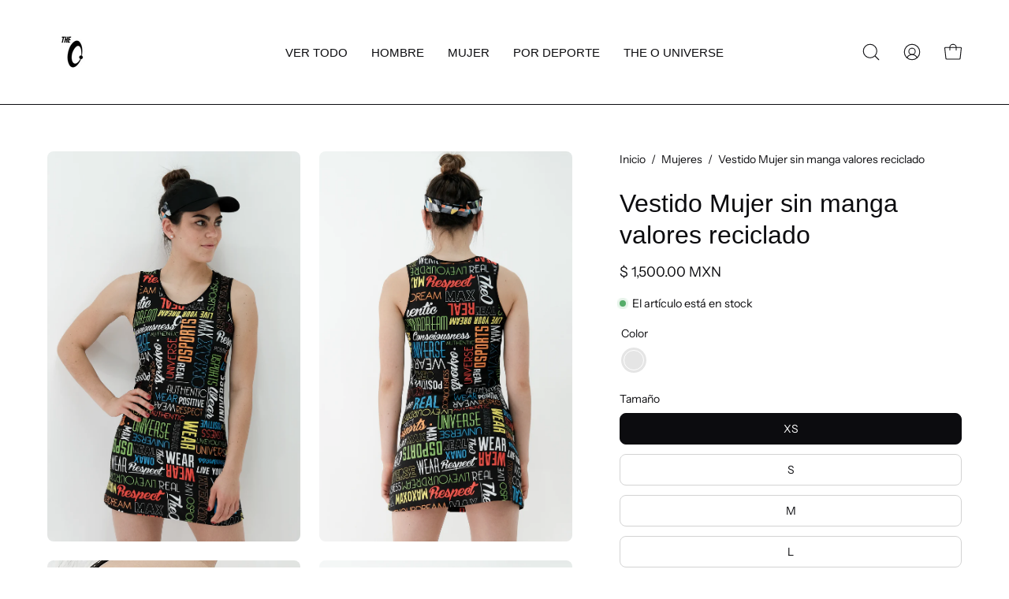

--- FILE ---
content_type: text/html; charset=utf-8
request_url: https://the-o.mx/products/copy-of-vestido-mujer-sin-manga-triangulos-reciclado-1
body_size: 34095
content:
<!doctype html>
<html class="no-js no-touch" lang="es">
<head>  <meta charset="utf-8">
  <meta http-equiv='X-UA-Compatible' content='IE=edge'>
  <meta name="viewport" content="width=device-width, height=device-height, initial-scale=1.0, minimum-scale=1.0">
  <link rel="canonical" href="https://the-o.mx/products/copy-of-vestido-mujer-sin-manga-triangulos-reciclado-1" />
  <link rel="preconnect" href="https://cdn.shopify.com" crossorigin>
  <link rel="preconnect" href="https://fonts.shopify.com" crossorigin>
  <link rel="preconnect" href="https://monorail-edge.shopifysvc.com" crossorigin>

  <link href="//the-o.mx/cdn/shop/t/16/assets/theme.css?v=135237631231723626721702400870" as="style" rel="preload">
  <link href="//the-o.mx/cdn/shop/t/16/assets/vendor.js?v=74877493214922022811702400870" as="script" rel="preload">
  <link href="//the-o.mx/cdn/shop/t/16/assets/theme.js?v=64882478416990075411702400870" as="script" rel="preload">

  <link rel="preload" as="image" href="//the-o.mx/cdn/shop/t/16/assets/loading.svg?v=91665432863842511931702400870"><style data-shopify>:root { --loader-image-size: 150px; }:root { --loader-image-size: 320px; }html:not(.is-loading) .loading-overlay { opacity: 0; visibility: hidden; pointer-events: none; }
    .loading-overlay { position: fixed; top: 0; left: 0; z-index: 99999; width: 100vw; height: 100vh; display: flex; align-items: center; justify-content: center; background: var(--bg); transition: opacity 0.3s ease-out, visibility 0s linear 0.3s; }
    .loading-overlay .loader__image--fallback { width: 320px; height: 100%; background: var(--loader-image) no-repeat center center/contain; }
    .loader__image__holder { position: absolute; top: 0; left: 0; width: 100%; height: 100%; font-size: 0; display: flex; align-items: center; justify-content: center; animation: pulse-loading 2s infinite ease-in-out; }
    .loader__image { max-width: 150px; height: auto; object-fit: contain; }</style><script>
    const loadingAppearance = "once";
    const loaded = sessionStorage.getItem('loaded');

    if (loadingAppearance === 'once') {
      if (loaded === null) {
        sessionStorage.setItem('loaded', true);
        document.documentElement.classList.add('is-loading');
      }
    } else {
      document.documentElement.classList.add('is-loading');
    }
  </script>
  <title>Vestido Mujer sin manga valores reciclado &ndash; The O </title><meta name="description" content="Elegancia diseño y versatilidad con nuestro vestido premium con corte fit, look casual/deportivo en cualquier momento.  Características del Producto Tecnología O-Max (Peso Ligero, Secado Rápido, Comfort, Durabilidad) además de contar con otras propiedades como suavidad, anti rayos UV, anti olor y anti manchas. Tela Rec"><link rel="preload" as="font" href="//the-o.mx/cdn/fonts/instrument_sans/instrumentsans_n4.db86542ae5e1596dbdb28c279ae6c2086c4c5bfa.woff2" type="font/woff2" crossorigin>

<meta property="og:site_name" content="The O ">
<meta property="og:url" content="https://the-o.mx/products/copy-of-vestido-mujer-sin-manga-triangulos-reciclado-1">
<meta property="og:title" content="Vestido Mujer sin manga valores reciclado">
<meta property="og:type" content="product">
<meta property="og:description" content="Elegancia diseño y versatilidad con nuestro vestido premium con corte fit, look casual/deportivo en cualquier momento.  Características del Producto Tecnología O-Max (Peso Ligero, Secado Rápido, Comfort, Durabilidad) además de contar con otras propiedades como suavidad, anti rayos UV, anti olor y anti manchas. Tela Rec"><meta property="og:image" content="http://the-o.mx/cdn/shop/products/1_f65ce68f-6c6f-41b7-a7ad-6db60c91be5f.jpg?v=1673049328">
  <meta property="og:image:secure_url" content="https://the-o.mx/cdn/shop/products/1_f65ce68f-6c6f-41b7-a7ad-6db60c91be5f.jpg?v=1673049328">
  <meta property="og:image:width" content="2549">
  <meta property="og:image:height" content="3680"><meta property="og:price:amount" content="1,500.00">
  <meta property="og:price:currency" content="MXN"><meta name="twitter:card" content="summary_large_image">
<meta name="twitter:title" content="Vestido Mujer sin manga valores reciclado">
<meta name="twitter:description" content="Elegancia diseño y versatilidad con nuestro vestido premium con corte fit, look casual/deportivo en cualquier momento.  Características del Producto Tecnología O-Max (Peso Ligero, Secado Rápido, Comfort, Durabilidad) además de contar con otras propiedades como suavidad, anti rayos UV, anti olor y anti manchas. Tela Rec"><style data-shopify>
@font-face {
  font-family: "Instrument Sans";
  font-weight: 400;
  font-style: normal;
  font-display: swap;
  src: url("//the-o.mx/cdn/fonts/instrument_sans/instrumentsans_n4.db86542ae5e1596dbdb28c279ae6c2086c4c5bfa.woff2") format("woff2"),
       url("//the-o.mx/cdn/fonts/instrument_sans/instrumentsans_n4.510f1b081e58d08c30978f465518799851ef6d8b.woff") format("woff");
}

@font-face {
  font-family: "Instrument Sans";
  font-weight: 500;
  font-style: normal;
  font-display: swap;
  src: url("//the-o.mx/cdn/fonts/instrument_sans/instrumentsans_n5.1ce463e1cc056566f977610764d93d4704464858.woff2") format("woff2"),
       url("//the-o.mx/cdn/fonts/instrument_sans/instrumentsans_n5.9079eb7bba230c9d8d8d3a7d101aa9d9f40b6d14.woff") format("woff");
}



  





  





  @font-face {
  font-family: "Instrument Sans";
  font-weight: 500;
  font-style: normal;
  font-display: swap;
  src: url("//the-o.mx/cdn/fonts/instrument_sans/instrumentsans_n5.1ce463e1cc056566f977610764d93d4704464858.woff2") format("woff2"),
       url("//the-o.mx/cdn/fonts/instrument_sans/instrumentsans_n5.9079eb7bba230c9d8d8d3a7d101aa9d9f40b6d14.woff") format("woff");
}




  @font-face {
  font-family: "Instrument Sans";
  font-weight: 400;
  font-style: italic;
  font-display: swap;
  src: url("//the-o.mx/cdn/fonts/instrument_sans/instrumentsans_i4.028d3c3cd8d085648c808ceb20cd2fd1eb3560e5.woff2") format("woff2"),
       url("//the-o.mx/cdn/fonts/instrument_sans/instrumentsans_i4.7e90d82df8dee29a99237cd19cc529d2206706a2.woff") format("woff");
}




  @font-face {
  font-family: "Instrument Sans";
  font-weight: 700;
  font-style: italic;
  font-display: swap;
  src: url("//the-o.mx/cdn/fonts/instrument_sans/instrumentsans_i7.d6063bb5d8f9cbf96eace9e8801697c54f363c6a.woff2") format("woff2"),
       url("//the-o.mx/cdn/fonts/instrument_sans/instrumentsans_i7.ce33afe63f8198a3ac4261b826b560103542cd36.woff") format("woff");
}




  @font-face {
  font-family: "Instrument Sans";
  font-weight: 600;
  font-style: normal;
  font-display: swap;
  src: url("//the-o.mx/cdn/fonts/instrument_sans/instrumentsans_n6.27dc66245013a6f7f317d383a3cc9a0c347fb42d.woff2") format("woff2"),
       url("//the-o.mx/cdn/fonts/instrument_sans/instrumentsans_n6.1a71efbeeb140ec495af80aad612ad55e19e6d0e.woff") format("woff");
}


:root {--COLOR-PRIMARY-OPPOSITE: #ffffff;
  --COLOR-PRIMARY-OPPOSITE-ALPHA-20: rgba(255, 255, 255, 0.2);
  --COLOR-PRIMARY-LIGHTEN-DARKEN-ALPHA-20: rgba(40, 40, 42, 0.2);
  --COLOR-PRIMARY-LIGHTEN-DARKEN-ALPHA-30: rgba(40, 40, 42, 0.3);

  --PRIMARY-BUTTONS-COLOR-BG: #0f0f10;
  --PRIMARY-BUTTONS-COLOR-TEXT: #ffffff;
  --PRIMARY-BUTTONS-COLOR-BORDER: #0f0f10;

  --PRIMARY-BUTTONS-COLOR-LIGHTEN-DARKEN: #28282a;

  --PRIMARY-BUTTONS-COLOR-ALPHA-05: rgba(15, 15, 16, 0.05);
  --PRIMARY-BUTTONS-COLOR-ALPHA-10: rgba(15, 15, 16, 0.1);
  --PRIMARY-BUTTONS-COLOR-ALPHA-50: rgba(15, 15, 16, 0.5);--COLOR-SECONDARY-OPPOSITE: #000000;
  --COLOR-SECONDARY-OPPOSITE-ALPHA-20: rgba(0, 0, 0, 0.2);
  --COLOR-SECONDARY-LIGHTEN-DARKEN-ALPHA-20: rgba(230, 230, 230, 0.2);
  --COLOR-SECONDARY-LIGHTEN-DARKEN-ALPHA-30: rgba(230, 230, 230, 0.3);

  --SECONDARY-BUTTONS-COLOR-BG: #ffffff;
  --SECONDARY-BUTTONS-COLOR-TEXT: #000000;
  --SECONDARY-BUTTONS-COLOR-BORDER: #ffffff;

  --SECONDARY-BUTTONS-COLOR-ALPHA-05: rgba(255, 255, 255, 0.05);
  --SECONDARY-BUTTONS-COLOR-ALPHA-10: rgba(255, 255, 255, 0.1);
  --SECONDARY-BUTTONS-COLOR-ALPHA-50: rgba(255, 255, 255, 0.5);--OUTLINE-BUTTONS-PRIMARY-BG: transparent;
  --OUTLINE-BUTTONS-PRIMARY-TEXT: #0f0f10;
  --OUTLINE-BUTTONS-PRIMARY-BORDER: #0f0f10;
  --OUTLINE-BUTTONS-PRIMARY-BG-HOVER: rgba(40, 40, 42, 0.2);

  --OUTLINE-BUTTONS-SECONDARY-BG: transparent;
  --OUTLINE-BUTTONS-SECONDARY-TEXT: #ffffff;
  --OUTLINE-BUTTONS-SECONDARY-BORDER: #ffffff;
  --OUTLINE-BUTTONS-SECONDARY-BG-HOVER: rgba(230, 230, 230, 0.2);

  --OUTLINE-BUTTONS-WHITE-BG: transparent;
  --OUTLINE-BUTTONS-WHITE-TEXT: #ffffff;
  --OUTLINE-BUTTONS-WHITE-BORDER: #ffffff;

  --OUTLINE-BUTTONS-BLACK-BG: transparent;
  --OUTLINE-BUTTONS-BLACK-TEXT: #000000;
  --OUTLINE-BUTTONS-BLACK-BORDER: #000000;--OUTLINE-SOLID-BUTTONS-PRIMARY-BG: #0f0f10;
  --OUTLINE-SOLID-BUTTONS-PRIMARY-TEXT: #ffffff;
  --OUTLINE-SOLID-BUTTONS-PRIMARY-BORDER: #ffffff;
  --OUTLINE-SOLID-BUTTONS-PRIMARY-BG-HOVER: rgba(255, 255, 255, 0.2);

  --OUTLINE-SOLID-BUTTONS-SECONDARY-BG: #ffffff;
  --OUTLINE-SOLID-BUTTONS-SECONDARY-TEXT: #000000;
  --OUTLINE-SOLID-BUTTONS-SECONDARY-BORDER: #000000;
  --OUTLINE-SOLID-BUTTONS-SECONDARY-BG-HOVER: rgba(0, 0, 0, 0.2);

  --OUTLINE-SOLID-BUTTONS-WHITE-BG: #ffffff;
  --OUTLINE-SOLID-BUTTONS-WHITE-TEXT: #000000;
  --OUTLINE-SOLID-BUTTONS-WHITE-BORDER: #000000;

  --OUTLINE-SOLID-BUTTONS-BLACK-BG: #000000;
  --OUTLINE-SOLID-BUTTONS-BLACK-TEXT: #ffffff;
  --OUTLINE-SOLID-BUTTONS-BLACK-BORDER: #ffffff;--COLOR-HEADING: #0c0c0f;
  --COLOR-TEXT: #0c0c0f;
  --COLOR-TEXT-DARKEN: #000000;
  --COLOR-TEXT-LIGHTEN: #393948;
  --COLOR-TEXT-ALPHA-5: rgba(12, 12, 15, 0.05);
  --COLOR-TEXT-ALPHA-8: rgba(12, 12, 15, 0.08);
  --COLOR-TEXT-ALPHA-10: rgba(12, 12, 15, 0.1);
  --COLOR-TEXT-ALPHA-15: rgba(12, 12, 15, 0.15);
  --COLOR-TEXT-ALPHA-20: rgba(12, 12, 15, 0.2);
  --COLOR-TEXT-ALPHA-25: rgba(12, 12, 15, 0.25);
  --COLOR-TEXT-ALPHA-50: rgba(12, 12, 15, 0.5);
  --COLOR-TEXT-ALPHA-60: rgba(12, 12, 15, 0.6);
  --COLOR-TEXT-ALPHA-85: rgba(12, 12, 15, 0.85);

  --COLOR-BG: #ffffff;
  --COLOR-BG-ALPHA-25: rgba(255, 255, 255, 0.25);
  --COLOR-BG-ALPHA-35: rgba(255, 255, 255, 0.35);
  --COLOR-BG-ALPHA-60: rgba(255, 255, 255, 0.6);
  --COLOR-BG-ALPHA-65: rgba(255, 255, 255, 0.65);
  --COLOR-BG-ALPHA-85: rgba(255, 255, 255, 0.85);
  --COLOR-BG-OVERLAY: rgba(255, 255, 255, 0.75);
  --COLOR-BG-DARKEN: #e6e6e6;
  --COLOR-BG-LIGHTEN-DARKEN: #e6e6e6;
  --COLOR-BG-LIGHTEN-DARKEN-2: #cdcdcd;
  --COLOR-BG-LIGHTEN-DARKEN-3: #b3b3b3;
  --COLOR-BG-LIGHTEN-DARKEN-4: #9a9a9a;
  --COLOR-BG-LIGHTEN-DARKEN-CONTRAST: #b3b3b3;
  --COLOR-BG-LIGHTEN-DARKEN-CONTRAST-2: #999999;
  --COLOR-BG-LIGHTEN-DARKEN-CONTRAST-3: #808080;
  --COLOR-BG-LIGHTEN-DARKEN-CONTRAST-4: #666666;

  --COLOR-BG-SECONDARY: #f4f4f4;
  --COLOR-BG-SECONDARY-LIGHTEN-DARKEN: #dbdbdb;
  --COLOR-BG-SECONDARY-LIGHTEN-DARKEN-50: rgba(219, 219, 219, 0.5);
  --COLOR-BG-SECONDARY-LIGHTEN-DARKEN-CONTRAST: #757575;

  --COLOR-INPUT-BG: #ffffff;

  --COLOR-ACCENT: #fda136;
  --COLOR-ACCENT-TEXT: #fff;

  --COLOR-BORDER: #d3d3d3;
  --COLOR-BORDER-ALPHA-15: rgba(211, 211, 211, 0.15);
  --COLOR-BORDER-ALPHA-30: rgba(211, 211, 211, 0.3);
  --COLOR-BORDER-ALPHA-50: rgba(211, 211, 211, 0.5);
  --COLOR-BORDER-ALPHA-65: rgba(211, 211, 211, 0.65);
  --COLOR-BORDER-LIGHTEN-DARKEN: #868686;
  --COLOR-BORDER-HAIRLINE: #f7f7f7;

  --COLOR-SALE-BG: #004ac7;
  --COLOR-SALE-TEXT: #ffffff;
  --COLOR-CUSTOM-BG: #000000;
  --COLOR-CUSTOM-TEXT: #ffffff;
  --COLOR-SOLD-BG: #ffffff;
  --COLOR-SOLD-TEXT: #004ac7;
  --COLOR-SAVING-BG: #f94646;
  --COLOR-SAVING-TEXT: #ffffff;

  --COLOR-WHITE-BLACK: fff;
  --COLOR-BLACK-WHITE: #000;--COLOR-DISABLED-GREY: rgba(12, 12, 15, 0.05);
  --COLOR-DISABLED-GREY-DARKEN: rgba(12, 12, 15, 0.45);
  --COLOR-ERROR: #D02E2E;
  --COLOR-ERROR-BG: #f3cbcb;
  --COLOR-SUCCESS: #56AD6A;
  --COLOR-SUCCESS-BG: #ECFEF0;
  --COLOR-WARN: #ECBD5E;
  --COLOR-TRANSPARENT: rgba(255, 255, 255, 0);

  --COLOR-WHITE: #ffffff;
  --COLOR-WHITE-DARKEN: #f2f2f2;
  --COLOR-WHITE-ALPHA-10: rgba(255, 255, 255, 0.1);
  --COLOR-WHITE-ALPHA-20: rgba(255, 255, 255, 0.2);
  --COLOR-WHITE-ALPHA-25: rgba(255, 255, 255, 0.25);
  --COLOR-WHITE-ALPHA-50: rgba(255, 255, 255, 0.5);
  --COLOR-WHITE-ALPHA-60: rgba(255, 255, 255, 0.6);
  --COLOR-BLACK: #000000;
  --COLOR-BLACK-LIGHTEN: #1a1a1a;
  --COLOR-BLACK-ALPHA-10: rgba(0, 0, 0, 0.1);
  --COLOR-BLACK-ALPHA-20: rgba(0, 0, 0, 0.2);
  --COLOR-BLACK-ALPHA-25: rgba(0, 0, 0, 0.25);
  --COLOR-BLACK-ALPHA-50: rgba(0, 0, 0, 0.5);
  --COLOR-BLACK-ALPHA-60: rgba(0, 0, 0, 0.6);--FONT-STACK-BODY: "Instrument Sans", sans-serif;
  --FONT-STYLE-BODY: normal;
  --FONT-STYLE-BODY-ITALIC: italic;
  --FONT-ADJUST-BODY: 1.0;

  --FONT-WEIGHT-BODY: 400;
  --FONT-WEIGHT-BODY-LIGHT: 300;
  --FONT-WEIGHT-BODY-MEDIUM: 700;
  --FONT-WEIGHT-BODY-BOLD: 500;

  --FONT-STACK-HEADING: "system_ui", -apple-system, 'Segoe UI', Roboto, 'Helvetica Neue', 'Noto Sans', 'Liberation Sans', Arial, sans-serif, 'Apple Color Emoji', 'Segoe UI Emoji', 'Segoe UI Symbol', 'Noto Color Emoji';
  --FONT-STYLE-HEADING: normal;
  --FONT-STYLE-HEADING-ITALIC: italic;
  --FONT-ADJUST-HEADING: 1.0;

  --FONT-WEIGHT-HEADING: 400;
  --FONT-WEIGHT-HEADING-LIGHT: 300;
  --FONT-WEIGHT-HEADING-MEDIUM: 700;
  --FONT-WEIGHT-HEADING-BOLD: 700;

  --FONT-STACK-NAV: "system_ui", -apple-system, 'Segoe UI', Roboto, 'Helvetica Neue', 'Noto Sans', 'Liberation Sans', Arial, sans-serif, 'Apple Color Emoji', 'Segoe UI Emoji', 'Segoe UI Symbol', 'Noto Color Emoji';
  --FONT-STYLE-NAV: normal;
  --FONT-STYLE-NAV-ITALIC: italic;
  --FONT-ADJUST-NAV: 0.9;
  --FONT-ADJUST-NAV-TOP-LEVEL: 0.95;

  --FONT-WEIGHT-NAV: 400;
  --FONT-WEIGHT-NAV-LIGHT: 300;
  --FONT-WEIGHT-NAV-MEDIUM: 700;
  --FONT-WEIGHT-NAV-BOLD: 700;

  --FONT-ADJUST-PRODUCT-GRID: 0.9;

  --FONT-STACK-BUTTON: "system_ui", -apple-system, 'Segoe UI', Roboto, 'Helvetica Neue', 'Noto Sans', 'Liberation Sans', Arial, sans-serif, 'Apple Color Emoji', 'Segoe UI Emoji', 'Segoe UI Symbol', 'Noto Color Emoji';
  --FONT-STYLE-BUTTON: normal;
  --FONT-STYLE-BUTTON-ITALIC: italic;
  --FONT-ADJUST-BUTTON: 0.75;

  --FONT-WEIGHT-BUTTON: 400;
  --FONT-WEIGHT-BUTTON-MEDIUM: 700;
  --FONT-WEIGHT-BUTTON-BOLD: 700;

  --FONT-STACK-SUBHEADING: "Instrument Sans", sans-serif;
  --FONT-STYLE-SUBHEADING: normal;
  --FONT-ADJUST-SUBHEADING: 0.85;

  --FONT-WEIGHT-SUBHEADING: 500;
  --FONT-WEIGHT-SUBHEADING-BOLD: 600;

  --LETTER-SPACING-NAV: 0.0em;
  --LETTER-SPACING-SUBHEADING: -0.025em;
  --LETTER-SPACING-BUTTON: 0.05em;

  --BUTTON-TEXT-CAPS: uppercase;
  --SUBHEADING-TEXT-CAPS: uppercase;--FONT-SIZE-INPUT: 1.0rem;--RADIUS: 8px;
  --RADIUS-SMALL: 8px;
  --RADIUS-TINY: 8px;
  --RADIUS-BADGE: 3px;
  --RADIUS-CHECKBOX: 4px;
  --RADIUS-TEXTAREA: 8px;--PRODUCT-MEDIA-PADDING-TOP: 100%;--BORDER-WIDTH: 1px;--STROKE-WIDTH: 12px;--SITE-WIDTH: 1440px;
  --SITE-WIDTH-NARROW: 840px;--COLOR-UPSELLS-BG: #F1EFE8;
  --COLOR-UPSELLS-TEXT: #0B0B0B;
  --COLOR-UPSELLS-TEXT-LIGHTEN: #3e3e3e;
  --COLOR-UPSELLS-DISABLED-GREY-DARKEN: rgba(11, 11, 11, 0.45);
  --UPSELLS-HEIGHT: 130px;
  --UPSELLS-IMAGE-WIDTH: 30%;--ICON-ARROW-RIGHT: url( "//the-o.mx/cdn/shop/t/16/assets/icon-chevron-right.svg?v=115618353204357621731702400870" );--loading-svg: url( "//the-o.mx/cdn/shop/t/16/assets/loading.svg?v=91665432863842511931702400870" );
  --icon-check: url( "//the-o.mx/cdn/shop/t/16/assets/icon-check.svg?v=175316081881880408121702400870" );
  --icon-check-swatch: url( "//the-o.mx/cdn/shop/t/16/assets/icon-check-swatch.svg?v=131897745589030387781702400870" );
  --icon-zoom-in: url( "//the-o.mx/cdn/shop/t/16/assets/icon-zoom-in.svg?v=157433013461716915331702400870" );
  --icon-zoom-out: url( "//the-o.mx/cdn/shop/t/16/assets/icon-zoom-out.svg?v=164909107869959372931702400870" );--collection-sticky-bar-height: 0px;
  --collection-image-padding-top: 60%;

  --drawer-width: 400px;
  --drawer-transition: transform 0.4s cubic-bezier(0.46, 0.01, 0.32, 1);--gutter: 60px;
  --gutter-mobile: 20px;
  --grid-gutter: 20px;
  --grid-gutter-mobile: 35px;--inner: 20px;
  --inner-tablet: 18px;
  --inner-mobile: 16px;--grid: repeat(4, minmax(0, 1fr));
  --grid-tablet: repeat(3, minmax(0, 1fr));
  --grid-mobile: repeat(2, minmax(0, 1fr));
  --megamenu-grid: repeat(4, minmax(0, 1fr));
  --grid-row: 1 / span 4;--scrollbar-width: 0px;--overlay: #000;
  --overlay-opacity: 1;--swatch-width: 38px;
  --swatch-height: 20px;
  --swatch-size: 32px;
  --swatch-size-mobile: 30px;

  
  --move-offset: 20px;

  
  --autoplay-speed: 2200ms;

  
--filter-bg: .97;
  --product-filter-bg: .97;
  }</style><link href="//the-o.mx/cdn/shop/t/16/assets/theme.css?v=135237631231723626721702400870" rel="stylesheet" type="text/css" media="all" /><script type="text/javascript">
    if (window.MSInputMethodContext && document.documentMode) {
      var scripts = document.getElementsByTagName('script')[0];
      var polyfill = document.createElement("script");
      polyfill.defer = true;
      polyfill.src = "//the-o.mx/cdn/shop/t/16/assets/ie11.js?v=164037955086922138091702400870";

      scripts.parentNode.insertBefore(polyfill, scripts);

      document.documentElement.classList.add('ie11');
    } else {
      document.documentElement.className = document.documentElement.className.replace('no-js', 'js');
    }

    let root = '/';
    if (root[root.length - 1] !== '/') {
      root = `${root}/`;
    }

    window.theme = {
      routes: {
        root: root,
        cart_url: "\/cart",
        cart_add_url: "\/cart\/add",
        cart_change_url: "\/cart\/change",
        shop_url: "https:\/\/the-o.mx",
        searchUrl: '/search',
        predictiveSearchUrl: '/search/suggest',
        product_recommendations_url: "\/recommendations\/products"
      },
      assets: {
        photoswipe: '//the-o.mx/cdn/shop/t/16/assets/photoswipe.js?v=162613001030112971491702400870',
        smoothscroll: '//the-o.mx/cdn/shop/t/16/assets/smoothscroll.js?v=37906625415260927261702400870',
        no_image: "//the-o.mx/cdn/shopifycloud/storefront/assets/no-image-2048-a2addb12_1024x.gif",
        swatches: '//the-o.mx/cdn/shop/t/16/assets/swatches.json?v=108341084980828767351702400870',
        base: "//the-o.mx/cdn/shop/t/16/assets/"
      },
      strings: {
        add_to_cart: "Añadir al carrito",
        cart_acceptance_error: "Debes aceptar nuestros términos y condiciones.",
        cart_empty: "Tu carrito está vacío.",
        cart_price: "Precio",
        cart_quantity: "Cantidad",
        cart_items_one: "{{ count }} producto",
        cart_items_many: "{{ count }} productos",
        cart_title: "Carrito",
        cart_total: "Total",
        continue_shopping: "Seguir comprando",
        free: "Gratis",
        limit_error: "Lo siento, parece que no tenemos suficiente de este producto.",
        preorder: "Hacer un pedidor",
        remove: "Eliminar",
        sale_badge_text: "Venta",
        saving_badge: "Ahorre {{ discount }}",
        saving_up_to_badge: "Ahorre hasta {{ discount }}",
        sold_out: "Agotado",
        subscription: "Suscripción",
        unavailable: "Indisponible",
        unit_price_label: "Precio por unidad",
        unit_price_separator: "por",
        zero_qty_error: "La cantidad debe ser mayor que 0.",
        delete_confirm: "¿Está seguro\/a de que deseas eliminar esta dirección?",
        newsletter_product_availability: "Avísame cuando esté disponible"
      },
      icons: {
        plus: '<svg aria-hidden="true" focusable="false" role="presentation" class="icon icon-toggle-plus" viewBox="0 0 192 192"><path d="M30 96h132M96 30v132" stroke="currentColor" stroke-linecap="round" stroke-linejoin="round"/></svg>',
        minus: '<svg aria-hidden="true" focusable="false" role="presentation" class="icon icon-toggle-minus" viewBox="0 0 192 192"><path d="M30 96h132" stroke="currentColor" stroke-linecap="round" stroke-linejoin="round"/></svg>',
        close: '<svg aria-hidden="true" focusable="false" role="presentation" class="icon icon-close" viewBox="0 0 192 192"><path d="M150 42 42 150M150 150 42 42" stroke="currentColor" stroke-linecap="round" stroke-linejoin="round"/></svg>'
      },
      settings: {
        animations: true,
        cartType: "drawer",
        enableAcceptTerms: false,
        enableInfinityScroll: false,
        enablePaymentButton: false,
        gridImageSize: "cover",
        gridImageAspectRatio: 1,
        mobileMenuBehaviour: "link",
        productGridHover: "image",
        savingBadgeType: "percentage",
        showSaleBadge: true,
        showSoldBadge: true,
        showSavingBadge: true,
        quickBuy: "quick_buy",
        suggestArticles: false,
        suggestCollections: true,
        suggestProducts: true,
        suggestPages: false,
        suggestionsResultsLimit: 10,
        currency_code_enable: true,
        hideInventoryCount: true,
        enableColorSwatchesCollection: true,
      },
      sizes: {
        mobile: 480,
        small: 768,
        large: 1024,
        widescreen: 1440
      },
      moneyFormat: "\u003cspan class=money\u003e$ {{amount}}\u003c\/span\u003e",
      moneyWithCurrencyFormat: "\u003cspan class=money\u003e$ {{amount}} MXN\u003c\/span\u003e",
      subtotal: 0,
      info: {
        name: 'Palo Alto'
      },
      version: '5.4.1'
    };
    window.PaloAlto = window.PaloAlto || {};
    window.slate = window.slate || {};
    window.isHeaderTransparent = false;
    window.stickyHeaderHeight = 60;
    window.lastWindowWidth = window.innerWidth || document.documentElement.clientWidth;
  </script><script src="//the-o.mx/cdn/shop/t/16/assets/vendor.js?v=74877493214922022811702400870" defer="defer"></script>
  <script src="//the-o.mx/cdn/shop/t/16/assets/theme.js?v=64882478416990075411702400870" defer="defer"></script><script>window.performance && window.performance.mark && window.performance.mark('shopify.content_for_header.start');</script><meta name="google-site-verification" content="gmx5Ljq9tAnuu5XOebHlS7Ln1P3Ej0zJcCJnoTOsFwU">
<meta id="shopify-digital-wallet" name="shopify-digital-wallet" content="/19122913380/digital_wallets/dialog">
<meta name="shopify-checkout-api-token" content="8c9b8163e7c572488d836160840bc23c">
<meta id="in-context-paypal-metadata" data-shop-id="19122913380" data-venmo-supported="false" data-environment="production" data-locale="es_ES" data-paypal-v4="true" data-currency="MXN">
<link rel="alternate" hreflang="x-default" href="https://the-o.mx/products/copy-of-vestido-mujer-sin-manga-triangulos-reciclado-1">
<link rel="alternate" hreflang="es" href="https://the-o.mx/products/copy-of-vestido-mujer-sin-manga-triangulos-reciclado-1">
<link rel="alternate" hreflang="en-US" href="https://the-o.us/products/copy-of-vestido-mujer-sin-manga-triangulos-reciclado-1">
<link rel="alternate" type="application/json+oembed" href="https://the-o.mx/products/copy-of-vestido-mujer-sin-manga-triangulos-reciclado-1.oembed">
<script async="async" src="/checkouts/internal/preloads.js?locale=es-MX"></script>
<link rel="preconnect" href="https://shop.app" crossorigin="anonymous">
<script async="async" src="https://shop.app/checkouts/internal/preloads.js?locale=es-MX&shop_id=19122913380" crossorigin="anonymous"></script>
<script id="apple-pay-shop-capabilities" type="application/json">{"shopId":19122913380,"countryCode":"MX","currencyCode":"MXN","merchantCapabilities":["supports3DS"],"merchantId":"gid:\/\/shopify\/Shop\/19122913380","merchantName":"The O ","requiredBillingContactFields":["postalAddress","email","phone"],"requiredShippingContactFields":["postalAddress","email","phone"],"shippingType":"shipping","supportedNetworks":["visa","masterCard"],"total":{"type":"pending","label":"The O ","amount":"1.00"},"shopifyPaymentsEnabled":true,"supportsSubscriptions":true}</script>
<script id="shopify-features" type="application/json">{"accessToken":"8c9b8163e7c572488d836160840bc23c","betas":["rich-media-storefront-analytics"],"domain":"the-o.mx","predictiveSearch":true,"shopId":19122913380,"locale":"es"}</script>
<script>var Shopify = Shopify || {};
Shopify.shop = "o-sportswear.myshopify.com";
Shopify.locale = "es";
Shopify.currency = {"active":"MXN","rate":"1.0"};
Shopify.country = "MX";
Shopify.theme = {"name":"Palo Alto","id":123083685970,"schema_name":"Palo Alto","schema_version":"5.4.1","theme_store_id":777,"role":"main"};
Shopify.theme.handle = "null";
Shopify.theme.style = {"id":null,"handle":null};
Shopify.cdnHost = "the-o.mx/cdn";
Shopify.routes = Shopify.routes || {};
Shopify.routes.root = "/";</script>
<script type="module">!function(o){(o.Shopify=o.Shopify||{}).modules=!0}(window);</script>
<script>!function(o){function n(){var o=[];function n(){o.push(Array.prototype.slice.apply(arguments))}return n.q=o,n}var t=o.Shopify=o.Shopify||{};t.loadFeatures=n(),t.autoloadFeatures=n()}(window);</script>
<script>
  window.ShopifyPay = window.ShopifyPay || {};
  window.ShopifyPay.apiHost = "shop.app\/pay";
  window.ShopifyPay.redirectState = null;
</script>
<script id="shop-js-analytics" type="application/json">{"pageType":"product"}</script>
<script defer="defer" async type="module" src="//the-o.mx/cdn/shopifycloud/shop-js/modules/v2/client.init-shop-cart-sync_CvZOh8Af.es.esm.js"></script>
<script defer="defer" async type="module" src="//the-o.mx/cdn/shopifycloud/shop-js/modules/v2/chunk.common_3Rxs6Qxh.esm.js"></script>
<script type="module">
  await import("//the-o.mx/cdn/shopifycloud/shop-js/modules/v2/client.init-shop-cart-sync_CvZOh8Af.es.esm.js");
await import("//the-o.mx/cdn/shopifycloud/shop-js/modules/v2/chunk.common_3Rxs6Qxh.esm.js");

  window.Shopify.SignInWithShop?.initShopCartSync?.({"fedCMEnabled":true,"windoidEnabled":true});

</script>
<script>
  window.Shopify = window.Shopify || {};
  if (!window.Shopify.featureAssets) window.Shopify.featureAssets = {};
  window.Shopify.featureAssets['shop-js'] = {"shop-cart-sync":["modules/v2/client.shop-cart-sync_rmK0axmV.es.esm.js","modules/v2/chunk.common_3Rxs6Qxh.esm.js"],"init-fed-cm":["modules/v2/client.init-fed-cm_ZaR7zFve.es.esm.js","modules/v2/chunk.common_3Rxs6Qxh.esm.js"],"shop-button":["modules/v2/client.shop-button_DtKRgnFY.es.esm.js","modules/v2/chunk.common_3Rxs6Qxh.esm.js"],"shop-cash-offers":["modules/v2/client.shop-cash-offers_CD08217J.es.esm.js","modules/v2/chunk.common_3Rxs6Qxh.esm.js","modules/v2/chunk.modal_DPIzVVvN.esm.js"],"init-windoid":["modules/v2/client.init-windoid_B42Q2JHR.es.esm.js","modules/v2/chunk.common_3Rxs6Qxh.esm.js"],"shop-toast-manager":["modules/v2/client.shop-toast-manager_BhL87v9O.es.esm.js","modules/v2/chunk.common_3Rxs6Qxh.esm.js"],"init-shop-email-lookup-coordinator":["modules/v2/client.init-shop-email-lookup-coordinator_CFAE-OH8.es.esm.js","modules/v2/chunk.common_3Rxs6Qxh.esm.js"],"init-shop-cart-sync":["modules/v2/client.init-shop-cart-sync_CvZOh8Af.es.esm.js","modules/v2/chunk.common_3Rxs6Qxh.esm.js"],"avatar":["modules/v2/client.avatar_BTnouDA3.es.esm.js"],"pay-button":["modules/v2/client.pay-button_x3Sl_UWF.es.esm.js","modules/v2/chunk.common_3Rxs6Qxh.esm.js"],"init-customer-accounts":["modules/v2/client.init-customer-accounts_DwzgN7WB.es.esm.js","modules/v2/client.shop-login-button_Bwv8tzNm.es.esm.js","modules/v2/chunk.common_3Rxs6Qxh.esm.js","modules/v2/chunk.modal_DPIzVVvN.esm.js"],"init-shop-for-new-customer-accounts":["modules/v2/client.init-shop-for-new-customer-accounts_l0dYgp_m.es.esm.js","modules/v2/client.shop-login-button_Bwv8tzNm.es.esm.js","modules/v2/chunk.common_3Rxs6Qxh.esm.js","modules/v2/chunk.modal_DPIzVVvN.esm.js"],"shop-login-button":["modules/v2/client.shop-login-button_Bwv8tzNm.es.esm.js","modules/v2/chunk.common_3Rxs6Qxh.esm.js","modules/v2/chunk.modal_DPIzVVvN.esm.js"],"init-customer-accounts-sign-up":["modules/v2/client.init-customer-accounts-sign-up_CqSuJy7r.es.esm.js","modules/v2/client.shop-login-button_Bwv8tzNm.es.esm.js","modules/v2/chunk.common_3Rxs6Qxh.esm.js","modules/v2/chunk.modal_DPIzVVvN.esm.js"],"shop-follow-button":["modules/v2/client.shop-follow-button_sMoqSZtr.es.esm.js","modules/v2/chunk.common_3Rxs6Qxh.esm.js","modules/v2/chunk.modal_DPIzVVvN.esm.js"],"checkout-modal":["modules/v2/client.checkout-modal_CwKmoEcx.es.esm.js","modules/v2/chunk.common_3Rxs6Qxh.esm.js","modules/v2/chunk.modal_DPIzVVvN.esm.js"],"lead-capture":["modules/v2/client.lead-capture_De9xQpTV.es.esm.js","modules/v2/chunk.common_3Rxs6Qxh.esm.js","modules/v2/chunk.modal_DPIzVVvN.esm.js"],"shop-login":["modules/v2/client.shop-login_DZKlOsWP.es.esm.js","modules/v2/chunk.common_3Rxs6Qxh.esm.js","modules/v2/chunk.modal_DPIzVVvN.esm.js"],"payment-terms":["modules/v2/client.payment-terms_WyOlUs-o.es.esm.js","modules/v2/chunk.common_3Rxs6Qxh.esm.js","modules/v2/chunk.modal_DPIzVVvN.esm.js"]};
</script>
<script>(function() {
  var isLoaded = false;
  function asyncLoad() {
    if (isLoaded) return;
    isLoaded = true;
    var urls = ["https:\/\/s3.amazonaws.com\/conektaapi\/v1.0.0\/js\/conekta_shopify.js?shop=o-sportswear.myshopify.com","https:\/\/getbutton.io\/shopify\/widget\/19122913380.js?v=1658887996\u0026shop=o-sportswear.myshopify.com","https:\/\/loox.io\/widget\/myjhg9YFD6\/loox.1713150159299.js?shop=o-sportswear.myshopify.com","https:\/\/sales-pop.carecart.io\/lib\/salesnotifier.js?shop=o-sportswear.myshopify.com","https:\/\/static.klaviyo.com\/onsite\/js\/UwE4y7\/klaviyo.js?company_id=UwE4y7\u0026shop=o-sportswear.myshopify.com"];
    for (var i = 0; i < urls.length; i++) {
      var s = document.createElement('script');
      s.type = 'text/javascript';
      s.async = true;
      s.src = urls[i];
      var x = document.getElementsByTagName('script')[0];
      x.parentNode.insertBefore(s, x);
    }
  };
  if(window.attachEvent) {
    window.attachEvent('onload', asyncLoad);
  } else {
    window.addEventListener('load', asyncLoad, false);
  }
})();</script>
<script id="__st">var __st={"a":19122913380,"offset":-25200,"reqid":"314b9805-992f-4119-8929-21ac7fc11152-1768732510","pageurl":"the-o.mx\/products\/copy-of-vestido-mujer-sin-manga-triangulos-reciclado-1","u":"ba46b3b803d5","p":"product","rtyp":"product","rid":7046164414546};</script>
<script>window.ShopifyPaypalV4VisibilityTracking = true;</script>
<script id="captcha-bootstrap">!function(){'use strict';const t='contact',e='account',n='new_comment',o=[[t,t],['blogs',n],['comments',n],[t,'customer']],c=[[e,'customer_login'],[e,'guest_login'],[e,'recover_customer_password'],[e,'create_customer']],r=t=>t.map((([t,e])=>`form[action*='/${t}']:not([data-nocaptcha='true']) input[name='form_type'][value='${e}']`)).join(','),a=t=>()=>t?[...document.querySelectorAll(t)].map((t=>t.form)):[];function s(){const t=[...o],e=r(t);return a(e)}const i='password',u='form_key',d=['recaptcha-v3-token','g-recaptcha-response','h-captcha-response',i],f=()=>{try{return window.sessionStorage}catch{return}},m='__shopify_v',_=t=>t.elements[u];function p(t,e,n=!1){try{const o=window.sessionStorage,c=JSON.parse(o.getItem(e)),{data:r}=function(t){const{data:e,action:n}=t;return t[m]||n?{data:e,action:n}:{data:t,action:n}}(c);for(const[e,n]of Object.entries(r))t.elements[e]&&(t.elements[e].value=n);n&&o.removeItem(e)}catch(o){console.error('form repopulation failed',{error:o})}}const l='form_type',E='cptcha';function T(t){t.dataset[E]=!0}const w=window,h=w.document,L='Shopify',v='ce_forms',y='captcha';let A=!1;((t,e)=>{const n=(g='f06e6c50-85a8-45c8-87d0-21a2b65856fe',I='https://cdn.shopify.com/shopifycloud/storefront-forms-hcaptcha/ce_storefront_forms_captcha_hcaptcha.v1.5.2.iife.js',D={infoText:'Protegido por hCaptcha',privacyText:'Privacidad',termsText:'Términos'},(t,e,n)=>{const o=w[L][v],c=o.bindForm;if(c)return c(t,g,e,D).then(n);var r;o.q.push([[t,g,e,D],n]),r=I,A||(h.body.append(Object.assign(h.createElement('script'),{id:'captcha-provider',async:!0,src:r})),A=!0)});var g,I,D;w[L]=w[L]||{},w[L][v]=w[L][v]||{},w[L][v].q=[],w[L][y]=w[L][y]||{},w[L][y].protect=function(t,e){n(t,void 0,e),T(t)},Object.freeze(w[L][y]),function(t,e,n,w,h,L){const[v,y,A,g]=function(t,e,n){const i=e?o:[],u=t?c:[],d=[...i,...u],f=r(d),m=r(i),_=r(d.filter((([t,e])=>n.includes(e))));return[a(f),a(m),a(_),s()]}(w,h,L),I=t=>{const e=t.target;return e instanceof HTMLFormElement?e:e&&e.form},D=t=>v().includes(t);t.addEventListener('submit',(t=>{const e=I(t);if(!e)return;const n=D(e)&&!e.dataset.hcaptchaBound&&!e.dataset.recaptchaBound,o=_(e),c=g().includes(e)&&(!o||!o.value);(n||c)&&t.preventDefault(),c&&!n&&(function(t){try{if(!f())return;!function(t){const e=f();if(!e)return;const n=_(t);if(!n)return;const o=n.value;o&&e.removeItem(o)}(t);const e=Array.from(Array(32),(()=>Math.random().toString(36)[2])).join('');!function(t,e){_(t)||t.append(Object.assign(document.createElement('input'),{type:'hidden',name:u})),t.elements[u].value=e}(t,e),function(t,e){const n=f();if(!n)return;const o=[...t.querySelectorAll(`input[type='${i}']`)].map((({name:t})=>t)),c=[...d,...o],r={};for(const[a,s]of new FormData(t).entries())c.includes(a)||(r[a]=s);n.setItem(e,JSON.stringify({[m]:1,action:t.action,data:r}))}(t,e)}catch(e){console.error('failed to persist form',e)}}(e),e.submit())}));const S=(t,e)=>{t&&!t.dataset[E]&&(n(t,e.some((e=>e===t))),T(t))};for(const o of['focusin','change'])t.addEventListener(o,(t=>{const e=I(t);D(e)&&S(e,y())}));const B=e.get('form_key'),M=e.get(l),P=B&&M;t.addEventListener('DOMContentLoaded',(()=>{const t=y();if(P)for(const e of t)e.elements[l].value===M&&p(e,B);[...new Set([...A(),...v().filter((t=>'true'===t.dataset.shopifyCaptcha))])].forEach((e=>S(e,t)))}))}(h,new URLSearchParams(w.location.search),n,t,e,['guest_login'])})(!0,!0)}();</script>
<script integrity="sha256-4kQ18oKyAcykRKYeNunJcIwy7WH5gtpwJnB7kiuLZ1E=" data-source-attribution="shopify.loadfeatures" defer="defer" src="//the-o.mx/cdn/shopifycloud/storefront/assets/storefront/load_feature-a0a9edcb.js" crossorigin="anonymous"></script>
<script crossorigin="anonymous" defer="defer" src="//the-o.mx/cdn/shopifycloud/storefront/assets/shopify_pay/storefront-65b4c6d7.js?v=20250812"></script>
<script data-source-attribution="shopify.dynamic_checkout.dynamic.init">var Shopify=Shopify||{};Shopify.PaymentButton=Shopify.PaymentButton||{isStorefrontPortableWallets:!0,init:function(){window.Shopify.PaymentButton.init=function(){};var t=document.createElement("script");t.src="https://the-o.mx/cdn/shopifycloud/portable-wallets/latest/portable-wallets.es.js",t.type="module",document.head.appendChild(t)}};
</script>
<script data-source-attribution="shopify.dynamic_checkout.buyer_consent">
  function portableWalletsHideBuyerConsent(e){var t=document.getElementById("shopify-buyer-consent"),n=document.getElementById("shopify-subscription-policy-button");t&&n&&(t.classList.add("hidden"),t.setAttribute("aria-hidden","true"),n.removeEventListener("click",e))}function portableWalletsShowBuyerConsent(e){var t=document.getElementById("shopify-buyer-consent"),n=document.getElementById("shopify-subscription-policy-button");t&&n&&(t.classList.remove("hidden"),t.removeAttribute("aria-hidden"),n.addEventListener("click",e))}window.Shopify?.PaymentButton&&(window.Shopify.PaymentButton.hideBuyerConsent=portableWalletsHideBuyerConsent,window.Shopify.PaymentButton.showBuyerConsent=portableWalletsShowBuyerConsent);
</script>
<script>
  function portableWalletsCleanup(e){e&&e.src&&console.error("Failed to load portable wallets script "+e.src);var t=document.querySelectorAll("shopify-accelerated-checkout .shopify-payment-button__skeleton, shopify-accelerated-checkout-cart .wallet-cart-button__skeleton"),e=document.getElementById("shopify-buyer-consent");for(let e=0;e<t.length;e++)t[e].remove();e&&e.remove()}function portableWalletsNotLoadedAsModule(e){e instanceof ErrorEvent&&"string"==typeof e.message&&e.message.includes("import.meta")&&"string"==typeof e.filename&&e.filename.includes("portable-wallets")&&(window.removeEventListener("error",portableWalletsNotLoadedAsModule),window.Shopify.PaymentButton.failedToLoad=e,"loading"===document.readyState?document.addEventListener("DOMContentLoaded",window.Shopify.PaymentButton.init):window.Shopify.PaymentButton.init())}window.addEventListener("error",portableWalletsNotLoadedAsModule);
</script>

<script type="module" src="https://the-o.mx/cdn/shopifycloud/portable-wallets/latest/portable-wallets.es.js" onError="portableWalletsCleanup(this)" crossorigin="anonymous"></script>
<script nomodule>
  document.addEventListener("DOMContentLoaded", portableWalletsCleanup);
</script>

<link id="shopify-accelerated-checkout-styles" rel="stylesheet" media="screen" href="https://the-o.mx/cdn/shopifycloud/portable-wallets/latest/accelerated-checkout-backwards-compat.css" crossorigin="anonymous">
<style id="shopify-accelerated-checkout-cart">
        #shopify-buyer-consent {
  margin-top: 1em;
  display: inline-block;
  width: 100%;
}

#shopify-buyer-consent.hidden {
  display: none;
}

#shopify-subscription-policy-button {
  background: none;
  border: none;
  padding: 0;
  text-decoration: underline;
  font-size: inherit;
  cursor: pointer;
}

#shopify-subscription-policy-button::before {
  box-shadow: none;
}

      </style>

<script>window.performance && window.performance.mark && window.performance.mark('shopify.content_for_header.end');</script>
<script src="https://cdn.shopify.com/extensions/019b93fe-455d-71bd-a34d-5188bc372590/0e86c63abe73260dee598828dbf0bc27aa4f6dd2/assets/widget-embed.js" type="text/javascript" defer="defer"></script>
<link href="https://monorail-edge.shopifysvc.com" rel="dns-prefetch">
<script>(function(){if ("sendBeacon" in navigator && "performance" in window) {try {var session_token_from_headers = performance.getEntriesByType('navigation')[0].serverTiming.find(x => x.name == '_s').description;} catch {var session_token_from_headers = undefined;}var session_cookie_matches = document.cookie.match(/_shopify_s=([^;]*)/);var session_token_from_cookie = session_cookie_matches && session_cookie_matches.length === 2 ? session_cookie_matches[1] : "";var session_token = session_token_from_headers || session_token_from_cookie || "";function handle_abandonment_event(e) {var entries = performance.getEntries().filter(function(entry) {return /monorail-edge.shopifysvc.com/.test(entry.name);});if (!window.abandonment_tracked && entries.length === 0) {window.abandonment_tracked = true;var currentMs = Date.now();var navigation_start = performance.timing.navigationStart;var payload = {shop_id: 19122913380,url: window.location.href,navigation_start,duration: currentMs - navigation_start,session_token,page_type: "product"};window.navigator.sendBeacon("https://monorail-edge.shopifysvc.com/v1/produce", JSON.stringify({schema_id: "online_store_buyer_site_abandonment/1.1",payload: payload,metadata: {event_created_at_ms: currentMs,event_sent_at_ms: currentMs}}));}}window.addEventListener('pagehide', handle_abandonment_event);}}());</script>
<script id="web-pixels-manager-setup">(function e(e,d,r,n,o){if(void 0===o&&(o={}),!Boolean(null===(a=null===(i=window.Shopify)||void 0===i?void 0:i.analytics)||void 0===a?void 0:a.replayQueue)){var i,a;window.Shopify=window.Shopify||{};var t=window.Shopify;t.analytics=t.analytics||{};var s=t.analytics;s.replayQueue=[],s.publish=function(e,d,r){return s.replayQueue.push([e,d,r]),!0};try{self.performance.mark("wpm:start")}catch(e){}var l=function(){var e={modern:/Edge?\/(1{2}[4-9]|1[2-9]\d|[2-9]\d{2}|\d{4,})\.\d+(\.\d+|)|Firefox\/(1{2}[4-9]|1[2-9]\d|[2-9]\d{2}|\d{4,})\.\d+(\.\d+|)|Chrom(ium|e)\/(9{2}|\d{3,})\.\d+(\.\d+|)|(Maci|X1{2}).+ Version\/(15\.\d+|(1[6-9]|[2-9]\d|\d{3,})\.\d+)([,.]\d+|)( \(\w+\)|)( Mobile\/\w+|) Safari\/|Chrome.+OPR\/(9{2}|\d{3,})\.\d+\.\d+|(CPU[ +]OS|iPhone[ +]OS|CPU[ +]iPhone|CPU IPhone OS|CPU iPad OS)[ +]+(15[._]\d+|(1[6-9]|[2-9]\d|\d{3,})[._]\d+)([._]\d+|)|Android:?[ /-](13[3-9]|1[4-9]\d|[2-9]\d{2}|\d{4,})(\.\d+|)(\.\d+|)|Android.+Firefox\/(13[5-9]|1[4-9]\d|[2-9]\d{2}|\d{4,})\.\d+(\.\d+|)|Android.+Chrom(ium|e)\/(13[3-9]|1[4-9]\d|[2-9]\d{2}|\d{4,})\.\d+(\.\d+|)|SamsungBrowser\/([2-9]\d|\d{3,})\.\d+/,legacy:/Edge?\/(1[6-9]|[2-9]\d|\d{3,})\.\d+(\.\d+|)|Firefox\/(5[4-9]|[6-9]\d|\d{3,})\.\d+(\.\d+|)|Chrom(ium|e)\/(5[1-9]|[6-9]\d|\d{3,})\.\d+(\.\d+|)([\d.]+$|.*Safari\/(?![\d.]+ Edge\/[\d.]+$))|(Maci|X1{2}).+ Version\/(10\.\d+|(1[1-9]|[2-9]\d|\d{3,})\.\d+)([,.]\d+|)( \(\w+\)|)( Mobile\/\w+|) Safari\/|Chrome.+OPR\/(3[89]|[4-9]\d|\d{3,})\.\d+\.\d+|(CPU[ +]OS|iPhone[ +]OS|CPU[ +]iPhone|CPU IPhone OS|CPU iPad OS)[ +]+(10[._]\d+|(1[1-9]|[2-9]\d|\d{3,})[._]\d+)([._]\d+|)|Android:?[ /-](13[3-9]|1[4-9]\d|[2-9]\d{2}|\d{4,})(\.\d+|)(\.\d+|)|Mobile Safari.+OPR\/([89]\d|\d{3,})\.\d+\.\d+|Android.+Firefox\/(13[5-9]|1[4-9]\d|[2-9]\d{2}|\d{4,})\.\d+(\.\d+|)|Android.+Chrom(ium|e)\/(13[3-9]|1[4-9]\d|[2-9]\d{2}|\d{4,})\.\d+(\.\d+|)|Android.+(UC? ?Browser|UCWEB|U3)[ /]?(15\.([5-9]|\d{2,})|(1[6-9]|[2-9]\d|\d{3,})\.\d+)\.\d+|SamsungBrowser\/(5\.\d+|([6-9]|\d{2,})\.\d+)|Android.+MQ{2}Browser\/(14(\.(9|\d{2,})|)|(1[5-9]|[2-9]\d|\d{3,})(\.\d+|))(\.\d+|)|K[Aa][Ii]OS\/(3\.\d+|([4-9]|\d{2,})\.\d+)(\.\d+|)/},d=e.modern,r=e.legacy,n=navigator.userAgent;return n.match(d)?"modern":n.match(r)?"legacy":"unknown"}(),u="modern"===l?"modern":"legacy",c=(null!=n?n:{modern:"",legacy:""})[u],f=function(e){return[e.baseUrl,"/wpm","/b",e.hashVersion,"modern"===e.buildTarget?"m":"l",".js"].join("")}({baseUrl:d,hashVersion:r,buildTarget:u}),m=function(e){var d=e.version,r=e.bundleTarget,n=e.surface,o=e.pageUrl,i=e.monorailEndpoint;return{emit:function(e){var a=e.status,t=e.errorMsg,s=(new Date).getTime(),l=JSON.stringify({metadata:{event_sent_at_ms:s},events:[{schema_id:"web_pixels_manager_load/3.1",payload:{version:d,bundle_target:r,page_url:o,status:a,surface:n,error_msg:t},metadata:{event_created_at_ms:s}}]});if(!i)return console&&console.warn&&console.warn("[Web Pixels Manager] No Monorail endpoint provided, skipping logging."),!1;try{return self.navigator.sendBeacon.bind(self.navigator)(i,l)}catch(e){}var u=new XMLHttpRequest;try{return u.open("POST",i,!0),u.setRequestHeader("Content-Type","text/plain"),u.send(l),!0}catch(e){return console&&console.warn&&console.warn("[Web Pixels Manager] Got an unhandled error while logging to Monorail."),!1}}}}({version:r,bundleTarget:l,surface:e.surface,pageUrl:self.location.href,monorailEndpoint:e.monorailEndpoint});try{o.browserTarget=l,function(e){var d=e.src,r=e.async,n=void 0===r||r,o=e.onload,i=e.onerror,a=e.sri,t=e.scriptDataAttributes,s=void 0===t?{}:t,l=document.createElement("script"),u=document.querySelector("head"),c=document.querySelector("body");if(l.async=n,l.src=d,a&&(l.integrity=a,l.crossOrigin="anonymous"),s)for(var f in s)if(Object.prototype.hasOwnProperty.call(s,f))try{l.dataset[f]=s[f]}catch(e){}if(o&&l.addEventListener("load",o),i&&l.addEventListener("error",i),u)u.appendChild(l);else{if(!c)throw new Error("Did not find a head or body element to append the script");c.appendChild(l)}}({src:f,async:!0,onload:function(){if(!function(){var e,d;return Boolean(null===(d=null===(e=window.Shopify)||void 0===e?void 0:e.analytics)||void 0===d?void 0:d.initialized)}()){var d=window.webPixelsManager.init(e)||void 0;if(d){var r=window.Shopify.analytics;r.replayQueue.forEach((function(e){var r=e[0],n=e[1],o=e[2];d.publishCustomEvent(r,n,o)})),r.replayQueue=[],r.publish=d.publishCustomEvent,r.visitor=d.visitor,r.initialized=!0}}},onerror:function(){return m.emit({status:"failed",errorMsg:"".concat(f," has failed to load")})},sri:function(e){var d=/^sha384-[A-Za-z0-9+/=]+$/;return"string"==typeof e&&d.test(e)}(c)?c:"",scriptDataAttributes:o}),m.emit({status:"loading"})}catch(e){m.emit({status:"failed",errorMsg:(null==e?void 0:e.message)||"Unknown error"})}}})({shopId: 19122913380,storefrontBaseUrl: "https://the-o.mx",extensionsBaseUrl: "https://extensions.shopifycdn.com/cdn/shopifycloud/web-pixels-manager",monorailEndpoint: "https://monorail-edge.shopifysvc.com/unstable/produce_batch",surface: "storefront-renderer",enabledBetaFlags: ["2dca8a86"],webPixelsConfigList: [{"id":"130941010","configuration":"{\"pixel_id\":\"679877702792581\",\"pixel_type\":\"facebook_pixel\"}","eventPayloadVersion":"v1","runtimeContext":"OPEN","scriptVersion":"ca16bc87fe92b6042fbaa3acc2fbdaa6","type":"APP","apiClientId":2329312,"privacyPurposes":["ANALYTICS","MARKETING","SALE_OF_DATA"],"dataSharingAdjustments":{"protectedCustomerApprovalScopes":["read_customer_address","read_customer_email","read_customer_name","read_customer_personal_data","read_customer_phone"]}},{"id":"91684946","eventPayloadVersion":"v1","runtimeContext":"LAX","scriptVersion":"1","type":"CUSTOM","privacyPurposes":["ANALYTICS"],"name":"Google Analytics tag (migrated)"},{"id":"shopify-app-pixel","configuration":"{}","eventPayloadVersion":"v1","runtimeContext":"STRICT","scriptVersion":"0450","apiClientId":"shopify-pixel","type":"APP","privacyPurposes":["ANALYTICS","MARKETING"]},{"id":"shopify-custom-pixel","eventPayloadVersion":"v1","runtimeContext":"LAX","scriptVersion":"0450","apiClientId":"shopify-pixel","type":"CUSTOM","privacyPurposes":["ANALYTICS","MARKETING"]}],isMerchantRequest: false,initData: {"shop":{"name":"The O ","paymentSettings":{"currencyCode":"MXN"},"myshopifyDomain":"o-sportswear.myshopify.com","countryCode":"MX","storefrontUrl":"https:\/\/the-o.mx"},"customer":null,"cart":null,"checkout":null,"productVariants":[{"price":{"amount":1500.0,"currencyCode":"MXN"},"product":{"title":"Vestido Mujer sin manga valores reciclado","vendor":"The O","id":"7046164414546","untranslatedTitle":"Vestido Mujer sin manga valores reciclado","url":"\/products\/copy-of-vestido-mujer-sin-manga-triangulos-reciclado-1","type":"Vestido"},"id":"40291843276882","image":{"src":"\/\/the-o.mx\/cdn\/shop\/products\/1_f65ce68f-6c6f-41b7-a7ad-6db60c91be5f.jpg?v=1673049328"},"sku":null,"title":"XS \/ Negro \/ Valores","untranslatedTitle":"XS \/ Negro \/ Valores"},{"price":{"amount":1500.0,"currencyCode":"MXN"},"product":{"title":"Vestido Mujer sin manga valores reciclado","vendor":"The O","id":"7046164414546","untranslatedTitle":"Vestido Mujer sin manga valores reciclado","url":"\/products\/copy-of-vestido-mujer-sin-manga-triangulos-reciclado-1","type":"Vestido"},"id":"40291843309650","image":{"src":"\/\/the-o.mx\/cdn\/shop\/products\/1_f65ce68f-6c6f-41b7-a7ad-6db60c91be5f.jpg?v=1673049328"},"sku":null,"title":"S \/ Negro \/ Valores","untranslatedTitle":"S \/ Negro \/ Valores"},{"price":{"amount":1500.0,"currencyCode":"MXN"},"product":{"title":"Vestido Mujer sin manga valores reciclado","vendor":"The O","id":"7046164414546","untranslatedTitle":"Vestido Mujer sin manga valores reciclado","url":"\/products\/copy-of-vestido-mujer-sin-manga-triangulos-reciclado-1","type":"Vestido"},"id":"40291843342418","image":{"src":"\/\/the-o.mx\/cdn\/shop\/products\/1_f65ce68f-6c6f-41b7-a7ad-6db60c91be5f.jpg?v=1673049328"},"sku":null,"title":"M \/ Negro \/ Valores","untranslatedTitle":"M \/ Negro \/ Valores"},{"price":{"amount":1500.0,"currencyCode":"MXN"},"product":{"title":"Vestido Mujer sin manga valores reciclado","vendor":"The O","id":"7046164414546","untranslatedTitle":"Vestido Mujer sin manga valores reciclado","url":"\/products\/copy-of-vestido-mujer-sin-manga-triangulos-reciclado-1","type":"Vestido"},"id":"40291843375186","image":{"src":"\/\/the-o.mx\/cdn\/shop\/products\/1_f65ce68f-6c6f-41b7-a7ad-6db60c91be5f.jpg?v=1673049328"},"sku":null,"title":"L \/ Negro \/ Valores","untranslatedTitle":"L \/ Negro \/ Valores"},{"price":{"amount":1500.0,"currencyCode":"MXN"},"product":{"title":"Vestido Mujer sin manga valores reciclado","vendor":"The O","id":"7046164414546","untranslatedTitle":"Vestido Mujer sin manga valores reciclado","url":"\/products\/copy-of-vestido-mujer-sin-manga-triangulos-reciclado-1","type":"Vestido"},"id":"40291843407954","image":{"src":"\/\/the-o.mx\/cdn\/shop\/products\/1_f65ce68f-6c6f-41b7-a7ad-6db60c91be5f.jpg?v=1673049328"},"sku":null,"title":"XL \/ Negro \/ Valores","untranslatedTitle":"XL \/ Negro \/ Valores"}],"purchasingCompany":null},},"https://the-o.mx/cdn","fcfee988w5aeb613cpc8e4bc33m6693e112",{"modern":"","legacy":""},{"shopId":"19122913380","storefrontBaseUrl":"https:\/\/the-o.mx","extensionBaseUrl":"https:\/\/extensions.shopifycdn.com\/cdn\/shopifycloud\/web-pixels-manager","surface":"storefront-renderer","enabledBetaFlags":"[\"2dca8a86\"]","isMerchantRequest":"false","hashVersion":"fcfee988w5aeb613cpc8e4bc33m6693e112","publish":"custom","events":"[[\"page_viewed\",{}],[\"product_viewed\",{\"productVariant\":{\"price\":{\"amount\":1500.0,\"currencyCode\":\"MXN\"},\"product\":{\"title\":\"Vestido Mujer sin manga valores reciclado\",\"vendor\":\"The O\",\"id\":\"7046164414546\",\"untranslatedTitle\":\"Vestido Mujer sin manga valores reciclado\",\"url\":\"\/products\/copy-of-vestido-mujer-sin-manga-triangulos-reciclado-1\",\"type\":\"Vestido\"},\"id\":\"40291843276882\",\"image\":{\"src\":\"\/\/the-o.mx\/cdn\/shop\/products\/1_f65ce68f-6c6f-41b7-a7ad-6db60c91be5f.jpg?v=1673049328\"},\"sku\":null,\"title\":\"XS \/ Negro \/ Valores\",\"untranslatedTitle\":\"XS \/ Negro \/ Valores\"}}]]"});</script><script>
  window.ShopifyAnalytics = window.ShopifyAnalytics || {};
  window.ShopifyAnalytics.meta = window.ShopifyAnalytics.meta || {};
  window.ShopifyAnalytics.meta.currency = 'MXN';
  var meta = {"product":{"id":7046164414546,"gid":"gid:\/\/shopify\/Product\/7046164414546","vendor":"The O","type":"Vestido","handle":"copy-of-vestido-mujer-sin-manga-triangulos-reciclado-1","variants":[{"id":40291843276882,"price":150000,"name":"Vestido Mujer sin manga valores reciclado - XS \/ Negro \/ Valores","public_title":"XS \/ Negro \/ Valores","sku":null},{"id":40291843309650,"price":150000,"name":"Vestido Mujer sin manga valores reciclado - S \/ Negro \/ Valores","public_title":"S \/ Negro \/ Valores","sku":null},{"id":40291843342418,"price":150000,"name":"Vestido Mujer sin manga valores reciclado - M \/ Negro \/ Valores","public_title":"M \/ Negro \/ Valores","sku":null},{"id":40291843375186,"price":150000,"name":"Vestido Mujer sin manga valores reciclado - L \/ Negro \/ Valores","public_title":"L \/ Negro \/ Valores","sku":null},{"id":40291843407954,"price":150000,"name":"Vestido Mujer sin manga valores reciclado - XL \/ Negro \/ Valores","public_title":"XL \/ Negro \/ Valores","sku":null}],"remote":false},"page":{"pageType":"product","resourceType":"product","resourceId":7046164414546,"requestId":"314b9805-992f-4119-8929-21ac7fc11152-1768732510"}};
  for (var attr in meta) {
    window.ShopifyAnalytics.meta[attr] = meta[attr];
  }
</script>
<script class="analytics">
  (function () {
    var customDocumentWrite = function(content) {
      var jquery = null;

      if (window.jQuery) {
        jquery = window.jQuery;
      } else if (window.Checkout && window.Checkout.$) {
        jquery = window.Checkout.$;
      }

      if (jquery) {
        jquery('body').append(content);
      }
    };

    var hasLoggedConversion = function(token) {
      if (token) {
        return document.cookie.indexOf('loggedConversion=' + token) !== -1;
      }
      return false;
    }

    var setCookieIfConversion = function(token) {
      if (token) {
        var twoMonthsFromNow = new Date(Date.now());
        twoMonthsFromNow.setMonth(twoMonthsFromNow.getMonth() + 2);

        document.cookie = 'loggedConversion=' + token + '; expires=' + twoMonthsFromNow;
      }
    }

    var trekkie = window.ShopifyAnalytics.lib = window.trekkie = window.trekkie || [];
    if (trekkie.integrations) {
      return;
    }
    trekkie.methods = [
      'identify',
      'page',
      'ready',
      'track',
      'trackForm',
      'trackLink'
    ];
    trekkie.factory = function(method) {
      return function() {
        var args = Array.prototype.slice.call(arguments);
        args.unshift(method);
        trekkie.push(args);
        return trekkie;
      };
    };
    for (var i = 0; i < trekkie.methods.length; i++) {
      var key = trekkie.methods[i];
      trekkie[key] = trekkie.factory(key);
    }
    trekkie.load = function(config) {
      trekkie.config = config || {};
      trekkie.config.initialDocumentCookie = document.cookie;
      var first = document.getElementsByTagName('script')[0];
      var script = document.createElement('script');
      script.type = 'text/javascript';
      script.onerror = function(e) {
        var scriptFallback = document.createElement('script');
        scriptFallback.type = 'text/javascript';
        scriptFallback.onerror = function(error) {
                var Monorail = {
      produce: function produce(monorailDomain, schemaId, payload) {
        var currentMs = new Date().getTime();
        var event = {
          schema_id: schemaId,
          payload: payload,
          metadata: {
            event_created_at_ms: currentMs,
            event_sent_at_ms: currentMs
          }
        };
        return Monorail.sendRequest("https://" + monorailDomain + "/v1/produce", JSON.stringify(event));
      },
      sendRequest: function sendRequest(endpointUrl, payload) {
        // Try the sendBeacon API
        if (window && window.navigator && typeof window.navigator.sendBeacon === 'function' && typeof window.Blob === 'function' && !Monorail.isIos12()) {
          var blobData = new window.Blob([payload], {
            type: 'text/plain'
          });

          if (window.navigator.sendBeacon(endpointUrl, blobData)) {
            return true;
          } // sendBeacon was not successful

        } // XHR beacon

        var xhr = new XMLHttpRequest();

        try {
          xhr.open('POST', endpointUrl);
          xhr.setRequestHeader('Content-Type', 'text/plain');
          xhr.send(payload);
        } catch (e) {
          console.log(e);
        }

        return false;
      },
      isIos12: function isIos12() {
        return window.navigator.userAgent.lastIndexOf('iPhone; CPU iPhone OS 12_') !== -1 || window.navigator.userAgent.lastIndexOf('iPad; CPU OS 12_') !== -1;
      }
    };
    Monorail.produce('monorail-edge.shopifysvc.com',
      'trekkie_storefront_load_errors/1.1',
      {shop_id: 19122913380,
      theme_id: 123083685970,
      app_name: "storefront",
      context_url: window.location.href,
      source_url: "//the-o.mx/cdn/s/trekkie.storefront.cd680fe47e6c39ca5d5df5f0a32d569bc48c0f27.min.js"});

        };
        scriptFallback.async = true;
        scriptFallback.src = '//the-o.mx/cdn/s/trekkie.storefront.cd680fe47e6c39ca5d5df5f0a32d569bc48c0f27.min.js';
        first.parentNode.insertBefore(scriptFallback, first);
      };
      script.async = true;
      script.src = '//the-o.mx/cdn/s/trekkie.storefront.cd680fe47e6c39ca5d5df5f0a32d569bc48c0f27.min.js';
      first.parentNode.insertBefore(script, first);
    };
    trekkie.load(
      {"Trekkie":{"appName":"storefront","development":false,"defaultAttributes":{"shopId":19122913380,"isMerchantRequest":null,"themeId":123083685970,"themeCityHash":"12918664961692099637","contentLanguage":"es","currency":"MXN","eventMetadataId":"c51d7d9c-2d40-47d3-9f6a-8cb160018eb5"},"isServerSideCookieWritingEnabled":true,"monorailRegion":"shop_domain","enabledBetaFlags":["65f19447"]},"Session Attribution":{},"S2S":{"facebookCapiEnabled":true,"source":"trekkie-storefront-renderer","apiClientId":580111}}
    );

    var loaded = false;
    trekkie.ready(function() {
      if (loaded) return;
      loaded = true;

      window.ShopifyAnalytics.lib = window.trekkie;

      var originalDocumentWrite = document.write;
      document.write = customDocumentWrite;
      try { window.ShopifyAnalytics.merchantGoogleAnalytics.call(this); } catch(error) {};
      document.write = originalDocumentWrite;

      window.ShopifyAnalytics.lib.page(null,{"pageType":"product","resourceType":"product","resourceId":7046164414546,"requestId":"314b9805-992f-4119-8929-21ac7fc11152-1768732510","shopifyEmitted":true});

      var match = window.location.pathname.match(/checkouts\/(.+)\/(thank_you|post_purchase)/)
      var token = match? match[1]: undefined;
      if (!hasLoggedConversion(token)) {
        setCookieIfConversion(token);
        window.ShopifyAnalytics.lib.track("Viewed Product",{"currency":"MXN","variantId":40291843276882,"productId":7046164414546,"productGid":"gid:\/\/shopify\/Product\/7046164414546","name":"Vestido Mujer sin manga valores reciclado - XS \/ Negro \/ Valores","price":"1500.00","sku":null,"brand":"The O","variant":"XS \/ Negro \/ Valores","category":"Vestido","nonInteraction":true,"remote":false},undefined,undefined,{"shopifyEmitted":true});
      window.ShopifyAnalytics.lib.track("monorail:\/\/trekkie_storefront_viewed_product\/1.1",{"currency":"MXN","variantId":40291843276882,"productId":7046164414546,"productGid":"gid:\/\/shopify\/Product\/7046164414546","name":"Vestido Mujer sin manga valores reciclado - XS \/ Negro \/ Valores","price":"1500.00","sku":null,"brand":"The O","variant":"XS \/ Negro \/ Valores","category":"Vestido","nonInteraction":true,"remote":false,"referer":"https:\/\/the-o.mx\/products\/copy-of-vestido-mujer-sin-manga-triangulos-reciclado-1"});
      }
    });


        var eventsListenerScript = document.createElement('script');
        eventsListenerScript.async = true;
        eventsListenerScript.src = "//the-o.mx/cdn/shopifycloud/storefront/assets/shop_events_listener-3da45d37.js";
        document.getElementsByTagName('head')[0].appendChild(eventsListenerScript);

})();</script>
  <script>
  if (!window.ga || (window.ga && typeof window.ga !== 'function')) {
    window.ga = function ga() {
      (window.ga.q = window.ga.q || []).push(arguments);
      if (window.Shopify && window.Shopify.analytics && typeof window.Shopify.analytics.publish === 'function') {
        window.Shopify.analytics.publish("ga_stub_called", {}, {sendTo: "google_osp_migration"});
      }
      console.error("Shopify's Google Analytics stub called with:", Array.from(arguments), "\nSee https://help.shopify.com/manual/promoting-marketing/pixels/pixel-migration#google for more information.");
    };
    if (window.Shopify && window.Shopify.analytics && typeof window.Shopify.analytics.publish === 'function') {
      window.Shopify.analytics.publish("ga_stub_initialized", {}, {sendTo: "google_osp_migration"});
    }
  }
</script>
<script
  defer
  src="https://the-o.mx/cdn/shopifycloud/perf-kit/shopify-perf-kit-3.0.4.min.js"
  data-application="storefront-renderer"
  data-shop-id="19122913380"
  data-render-region="gcp-us-central1"
  data-page-type="product"
  data-theme-instance-id="123083685970"
  data-theme-name="Palo Alto"
  data-theme-version="5.4.1"
  data-monorail-region="shop_domain"
  data-resource-timing-sampling-rate="10"
  data-shs="true"
  data-shs-beacon="true"
  data-shs-export-with-fetch="true"
  data-shs-logs-sample-rate="1"
  data-shs-beacon-endpoint="https://the-o.mx/api/collect"
></script>
</head><body id="vestido-mujer-sin-manga-valores-reciclado" class="template-product body--rounded-corners aos-initialized palette--light  no-outline" data-animations="true"><div class="loading-overlay"><style data-shopify>:root { --loader-image: var(--loading-svg); }</style><div class="loader loader--image">
      <div class="loader__image__holder"><div class="loader__image loader__image--fallback"></div></div>
    </div>
  </div><a class="in-page-link skip-link" data-skip-content href="#MainContent">Saltar al contenido</a>

  <!-- BEGIN sections: group-header -->
<div id="shopify-section-sections--14711284269138__header" class="shopify-section shopify-section-group-group-header shopify-section-header"><div id="nav-drawer" class="drawer drawer--right drawer--nav cv-h" role="navigation" style="--highlight: #d02e2e;" data-drawer>
  <div class="drawer__header"><div class="drawer__title"><a href="/" class="drawer__logo">
      <img src="//the-o.mx/cdn/shop/files/logo_the_O_blanco_re_ajustado_prueba_web.jpg?v=1618894733&amp;width=500" srcset="//the-o.mx/cdn/shop/files/logo_the_O_blanco_re_ajustado_prueba_web.jpg?v=1618894733&amp;width=70 70w, //the-o.mx/cdn/shop/files/logo_the_O_blanco_re_ajustado_prueba_web.jpg?v=1618894733&amp;width=105 105w, //the-o.mx/cdn/shop/files/logo_the_O_blanco_re_ajustado_prueba_web.jpg?v=1618894733&amp;width=140 140w" width="70" height="56.0" sizes="(max-width: 140px) 50vw, 70px" class="drawer__logo-image">
    </a></div><button type="button" class="drawer__close-button" aria-controls="nav-drawer" data-drawer-toggle>
      <span class="visually-hidden">Cerrar menú</span><svg aria-hidden="true" focusable="false" role="presentation" class="icon icon-close" viewBox="0 0 192 192"><path d="M150 42 42 150M150 150 42 42" stroke="currentColor" stroke-linecap="round" stroke-linejoin="round"/></svg></button>
  </div><ul class="mobile-nav mobile-nav--weight-normal letter-spacing-nav"><li class="mobile-menu__item mobile-menu__item--level-1">
          <a href="/collections/all" class="mobile-navlink mobile-navlink--level-1">
            VER TODO
          </a>
        </li><li class="mobile-menu__item mobile-menu__item--level-1 mobile-menu__item--has-items" aria-haspopup="true">
          <a href="#" class="mobile-navlink mobile-navlink--level-1" data-nav-link-mobile>HOMBRE</a>
          <button type="button" class="mobile-nav__trigger mobile-nav__trigger--level-1" aria-controls="MobileNav--hombre-1" data-collapsible-trigger><svg aria-hidden="true" focusable="false" role="presentation" class="icon icon-toggle-plus" viewBox="0 0 192 192"><path d="M30 96h132M96 30v132" stroke="currentColor" stroke-linecap="round" stroke-linejoin="round"/></svg><svg aria-hidden="true" focusable="false" role="presentation" class="icon icon-toggle-minus" viewBox="0 0 192 192"><path d="M30 96h132" stroke="currentColor" stroke-linecap="round" stroke-linejoin="round"/></svg><span class="fallback-text">Ver más</span>
          </button>
          <div class="mobile-dropdown" id="MobileNav--hombre-1" data-collapsible-container>
            <ul class="mobile-nav__sublist" data-collapsible-content><li class="mobile-menu__item mobile-menu__item--level-2" >
                  <a href="#" class="mobile-navlink mobile-navlink--level-2" data-nav-link-mobile><span>(6 RESULTADOS)</span>
                  </a></li><li class="mobile-menu__item mobile-menu__item--level-2" >
                  <a href="/collections/pants-hombre" class="mobile-navlink mobile-navlink--level-2" data-nav-link-mobile><span>Pantalón y Jogger</span>
                  </a></li><li class="mobile-menu__item mobile-menu__item--level-2" >
                  <a href="/collections/chamarras-hombre" class="mobile-navlink mobile-navlink--level-2" data-nav-link-mobile><span>Chamarras</span>
                  </a></li><li class="mobile-menu__item mobile-menu__item--level-2" >
                  <a href="/collections/playeras-hombre" class="mobile-navlink mobile-navlink--level-2" data-nav-link-mobile><span>Playeras</span>
                  </a></li><li class="mobile-menu__item mobile-menu__item--level-2" >
                  <a href="/collections/polo" class="mobile-navlink mobile-navlink--level-2" data-nav-link-mobile><span>Polo</span>
                  </a></li><li class="mobile-menu__item mobile-menu__item--level-2" >
                  <a href="/collections/shorts-hombre" class="mobile-navlink mobile-navlink--level-2" data-nav-link-mobile><span>Shorts y Bermudas</span>
                  </a></li><li class="mobile-menu__item mobile-menu__item--level-2" >
                  <a href="/collections/gorras" class="mobile-navlink mobile-navlink--level-2" data-nav-link-mobile><span>Gorras</span>
                  </a></li></ul>
          </div>
        </li><li class="mobile-menu__item mobile-menu__item--level-1 mobile-menu__item--has-items" aria-haspopup="true">
          <a href="#" class="mobile-navlink mobile-navlink--level-1" data-nav-link-mobile>MUJER</a>
          <button type="button" class="mobile-nav__trigger mobile-nav__trigger--level-1" aria-controls="MobileNav--mujer-2" data-collapsible-trigger><svg aria-hidden="true" focusable="false" role="presentation" class="icon icon-toggle-plus" viewBox="0 0 192 192"><path d="M30 96h132M96 30v132" stroke="currentColor" stroke-linecap="round" stroke-linejoin="round"/></svg><svg aria-hidden="true" focusable="false" role="presentation" class="icon icon-toggle-minus" viewBox="0 0 192 192"><path d="M30 96h132" stroke="currentColor" stroke-linecap="round" stroke-linejoin="round"/></svg><span class="fallback-text">Ver más</span>
          </button>
          <div class="mobile-dropdown" id="MobileNav--mujer-2" data-collapsible-container>
            <ul class="mobile-nav__sublist" data-collapsible-content><li class="mobile-menu__item mobile-menu__item--level-2" >
                  <a href="#" class="mobile-navlink mobile-navlink--level-2" data-nav-link-mobile><span>(7 RESULTADOS)</span>
                  </a></li><li class="mobile-menu__item mobile-menu__item--level-2" >
                  <a href="/collections/chamarras-mujer" class="mobile-navlink mobile-navlink--level-2" data-nav-link-mobile><span>Chamarras</span>
                  </a></li><li class="mobile-menu__item mobile-menu__item--level-2" >
                  <a href="/collections/licra" class="mobile-navlink mobile-navlink--level-2" data-nav-link-mobile><span>Licras y leggings</span>
                  </a></li><li class="mobile-menu__item mobile-menu__item--level-2" >
                  <a href="/collections/pants-mujer" class="mobile-navlink mobile-navlink--level-2" data-nav-link-mobile><span>Pants</span>
                  </a></li><li class="mobile-menu__item mobile-menu__item--level-2" >
                  <a href="/collections/playeras-mujer" class="mobile-navlink mobile-navlink--level-2" data-nav-link-mobile><span>Playeras</span>
                  </a></li><li class="mobile-menu__item mobile-menu__item--level-2" >
                  <a href="/collections/shorts" class="mobile-navlink mobile-navlink--level-2" data-nav-link-mobile><span>Shorts y faldas</span>
                  </a></li><li class="mobile-menu__item mobile-menu__item--level-2" >
                  <a href="/collections/vestidos-mujer" class="mobile-navlink mobile-navlink--level-2" data-nav-link-mobile><span>Vestidos</span>
                  </a></li><li class="mobile-menu__item mobile-menu__item--level-2" >
                  <a href="/collections/tops" class="mobile-navlink mobile-navlink--level-2" data-nav-link-mobile><span>Tops</span>
                  </a></li></ul>
          </div>
        </li><li class="mobile-menu__item mobile-menu__item--level-1 mobile-menu__item--has-items" aria-haspopup="true">
          <a href="#" class="mobile-navlink mobile-navlink--level-1" data-nav-link-mobile>POR DEPORTE</a>
          <button type="button" class="mobile-nav__trigger mobile-nav__trigger--level-1" aria-controls="MobileNav--por-deporte-3" data-collapsible-trigger><svg aria-hidden="true" focusable="false" role="presentation" class="icon icon-toggle-plus" viewBox="0 0 192 192"><path d="M30 96h132M96 30v132" stroke="currentColor" stroke-linecap="round" stroke-linejoin="round"/></svg><svg aria-hidden="true" focusable="false" role="presentation" class="icon icon-toggle-minus" viewBox="0 0 192 192"><path d="M30 96h132" stroke="currentColor" stroke-linecap="round" stroke-linejoin="round"/></svg><span class="fallback-text">Ver más</span>
          </button>
          <div class="mobile-dropdown" id="MobileNav--por-deporte-3" data-collapsible-container>
            <ul class="mobile-nav__sublist" data-collapsible-content><li class="mobile-menu__item mobile-menu__item--level-2" >
                  <a href="#" class="mobile-navlink mobile-navlink--level-2" data-nav-link-mobile><span>(5 RESULTADOS)</span>
                  </a></li><li class="mobile-menu__item mobile-menu__item--level-2" >
                  <a href="/collections/tennis" class="mobile-navlink mobile-navlink--level-2" data-nav-link-mobile><span>TENNIS</span>
                  </a></li><li class="mobile-menu__item mobile-menu__item--level-2" >
                  <a href="/collections/golf" class="mobile-navlink mobile-navlink--level-2" data-nav-link-mobile><span>GOLF</span>
                  </a></li><li class="mobile-menu__item mobile-menu__item--level-2" >
                  <a href="/collections/padel" class="mobile-navlink mobile-navlink--level-2" data-nav-link-mobile><span>PADEL</span>
                  </a></li><li class="mobile-menu__item mobile-menu__item--level-2" >
                  <a href="/collections/outdoor" class="mobile-navlink mobile-navlink--level-2" data-nav-link-mobile><span>OUTDOOR</span>
                  </a></li><li class="mobile-menu__item mobile-menu__item--level-2" >
                  <a href="/collections/indoor" class="mobile-navlink mobile-navlink--level-2" data-nav-link-mobile><span>INDOOR</span>
                  </a></li></ul>
          </div>
        </li><li class="mobile-menu__item mobile-menu__item--level-1">
          <a href="/pages/the-o-universe" class="mobile-navlink mobile-navlink--level-1">
            THE O UNIVERSE
          </a>
        </li></ul><ul class="mobile-nav mobile-nav--bottom mobile-nav--weight-normal"><li class="mobile-menu__item"><a href="/account/login" class="mobile-navlink mobile-navlink--small" id="customer_login_link">Iniciar sesión</a></li>
          <li class="mobile-menu__item"><a href="/account/register" class="mobile-navlink mobile-navlink--small" id="customer_register_link">Crear una cuenta</a></li><li class="mobile-menu__item"><a href="/search" class="mobile-navlink mobile-navlink--small" data-nav-search-open>Buscar</a></li></ul></div>
<div id="cart-drawer" class="cart-drawer cv-h" data-cart-drawer>
  <template data-cart-drawer-template>
    
    <div class="cart-drawer__head"
      
        data-aos="fade-up"
        data-aos-delay="200">
      <h3>Carrito<span class="cart-drawer__item-qty hidden" data-cart-items-qty>0 productos</span></h3>

      <a href="#cart-drawer" class="cart-drawer__close" data-cart-drawer-toggle aria-label="Cerrar menú Carrito"><svg aria-hidden="true" focusable="false" role="presentation" class="icon icon-close" viewBox="0 0 192 192"><path d="M150 42 42 150M150 150 42 42" stroke="currentColor" stroke-linecap="round" stroke-linejoin="round"/></svg></a>

      <div class="loader loader--line"><div class="loader-indeterminate"></div></div>
    </div>

    <div class="cart-drawer__body" data-cart-drawer-body><p class="cart-drawer__message cart__message is-hidden"
    data-cart-message="true"
    data-limit="100"
    
      data-aos="fade-up"
      data-aos-delay="250">
    <span class="cart__message__default" data-message-default>Spend <span data-left-to-spend><span class=money>$ 100 MXN</span></span> more for FREE shipping.</span><span class="cart__message__success">¡Felicidades! Su pedido califica para el envío GRATIS</span><span class="cart__message__progress__holder">
        <progress class="cart__message__progress" data-cart-message-progress value="0" max="100" style="--progress-width: 0%;"></progress><progress class="cart__message__progress" data-cart-message-progress max="100" style="--progress-width: 0%;"></progress>
      </span></p><div class="cart__errors cart-drawer__errors" role="alert" data-cart-errors>
        <div class="cart__errors__inner">
          <p class="cart__errors__heading">Lo siento, parece que no tenemos suficiente de este producto.</p>

          <p class="cart__errors__content" data-error-message></p>

          <button type="button" class="cart__errors__close" data-cart-error-close aria-label="Destituir Carrito"><svg aria-hidden="true" focusable="false" role="presentation" class="icon icon-close" viewBox="0 0 192 192"><path d="M150 42 42 150M150 150 42 42" stroke="currentColor" stroke-linecap="round" stroke-linejoin="round"/></svg></button>
        </div>
      </div>

      <div class="cart-drawer__items hidden"
        data-items-holder
        
          data-aos="fade-up"
          data-aos-delay="350"></div>

      <div class="cart-drawer__empty-message"
        data-empty-message
        
          data-aos="fade-up"
          data-aos-delay="400">Tu carrito está vacío.<div class="cart-empty-buttons"
  
    data-aos="fade-up"
    data-aos-delay="500"><div
        
          data-aos="fade"
          data-aos-delay="600">
        <a href="/collections/all" class="btn btn--primary btn--solid btn--small">
          VER TODO
        </a>
      </div><div
        
          data-aos="fade"
          data-aos-delay="700">
        <a href="#" class="btn btn--primary btn--solid btn--small">
          HOMBRE
        </a>
      </div><div
        
          data-aos="fade"
          data-aos-delay="800">
        <a href="#" class="btn btn--primary btn--solid btn--small">
          MUJER
        </a>
      </div></div>
</div>
    </div>

    <div class="cart-drawer__foot cart__foot hidden" data-foot-holder>
      <div class="cart__pair" data-cart-widget data-pair-products-holder
        
          data-aos="fade-up"
          data-aos-delay="350"></div>

      <form action="/cart" method="post" novalidate data-cart-form><div class="cart__widget__wrapper" data-collapsible-single><div class="cart__widget" data-cart-widget
            
              data-aos="fade-up"
              data-aos-delay="400">
            <button
              class="cart__widget__title"
              type="button"
              data-collapsible-trigger
              aria-expanded="false"
              aria-controls="notes">Agregar comentarios a su pedido<svg aria-hidden="true" focusable="false" role="presentation" class="icon icon-toggle-plus" viewBox="0 0 192 192"><path d="M30 96h132M96 30v132" stroke="currentColor" stroke-linecap="round" stroke-linejoin="round"/></svg><svg aria-hidden="true" focusable="false" role="presentation" class="icon icon-toggle-minus" viewBox="0 0 192 192"><path d="M30 96h132" stroke="currentColor" stroke-linecap="round" stroke-linejoin="round"/></svg></button>

            <div id="notes" aria-expanded="false" data-collapsible-container>
              <div class="cart__widget__content" data-collapsible-content>
                <label for="note">Instrucciones especiales para el vendedor</label>

                <textarea id="note" name="note" class="cart__field cart__field--textarea" aria-label="Instrucciones especiales para el vendedor"></textarea>
              </div>
            </div>
          </div><div class="cart__widget" data-cart-widget
            
              data-aos="fade-up"
              data-aos-delay="450">
            <button
              class="cart__widget__title"
              type="button"
              data-collapsible-trigger
              aria-expanded="false"
              aria-controls="gift-notes">¿Es esto un regalo?<svg aria-hidden="true" focusable="false" role="presentation" class="icon icon-toggle-plus" viewBox="0 0 192 192"><path d="M30 96h132M96 30v132" stroke="currentColor" stroke-linecap="round" stroke-linejoin="round"/></svg><svg aria-hidden="true" focusable="false" role="presentation" class="icon icon-toggle-minus" viewBox="0 0 192 192"><path d="M30 96h132" stroke="currentColor" stroke-linecap="round" stroke-linejoin="round"/></svg></button>

            <div id="gift-notes" aria-expanded="false" data-collapsible-container>
              <div class="cart__widget__content" data-collapsible-content><label for="gift-note">Agregar una nota para el destinatario</label>

                <textarea id="gift-note" name="attributes[Nota de regalo]" class="cart__field cart__field--textarea" aria-label="Agregar una nota para el destinatario">
                  
                </textarea>
              </div>
            </div>
          </div></div><div class="cart__foot-inner"
          
            data-aos="fade-up"
            data-aos-delay="500">

          <div data-cart-price-holder><div class="cart__total hidden">
  <span>Artículos</span>

  <span data-cart-total="0">Gratis</span>
</div></div>

          <div class="cart__buttons-wrapper"><p class="cart__terms cart__errors__content" data-terms-error-message></p>

            <div class="cart__buttons" data-cart-checkout-buttons>
              <fieldset class="cart__buttons__fieldset" data-cart-checkout-button>

                <button type="submit" name="checkout" class="cart__checkout btn">Check out<span class="cart__total__money" data-cart-total-price>Gratis</span>
                </button></fieldset>
            </div>
          </div>

          <p class="cart__text">Gastos de envío e impuestos calculados al finalizar la compra</p>
        </div>
      </form>
    </div>
  </template>
</div>
<style data-shopify>:root {
    --header-height: 132px;
    --header-sticky-height: 0px;
    --header-background-height: 132px;
  }

  .no-js {
    --header-sticky-height: 0px;
  }

  

  
    .main-content > .shopify-section.supports-transparent-header:first-child [data-prevent-transparent-header] {
      --full-height: var(--content-full);
    }

    @supports not (selector(:has(*))) {
      .is-first-section-transparent .main-content > .shopify-section.supports-transparent-header:first-child {
        --full-height: var(--content-full);
        --content-full: calc(100vh - var(--announcement-height));
      }

      .is-first-section-transparent .shopify-section-header { height: auto; }
      .is-first-section-transparent .site-header { position: absolute; }

      .is-first-section-transparent .main-content > .supports-transparent-header:first-child .banner-content,
      .is-first-section-transparent .main-content > .supports-transparent-header:first-child .banners--cols .banner,
      .is-first-section-transparent .main-content > .supports-transparent-header:first-child .banners--row .banners__content,
      .is-first-section-transparent .main-content > .supports-transparent-header:first-child .banner-image__text-wrapper,
      .is-first-section-transparent .main-content > .supports-transparent-header:first-child .slide__text__wrapper,
      .is-first-section-transparent .main-content > .supports-transparent-header:first-child .split-images__content,
      .is-first-section-transparent .main-content > .supports-transparent-header:first-child .video-text-wrapper {
        padding-top: calc(var(--header-height) + var(--gutter));
      }

      .is-first-section-transparent .main-content > .supports-transparent-header:first-child .countdown__text-container {
        padding-top: calc(var(--header-height) + var(--gutter) / 2);
      }
      .is-first-section-transparent .main-content > .supports-transparent-header:first-child .countdown__content,
      .is-first-section-transparent .main-content > .supports-transparent-header:first-child .countdown__aside {
        padding-top: 0;
      }

      @media only screen and (max-width: 767px) {
        .is-first-section-transparent .main-content > .supports-transparent-header:first-child .banners--row .banners__content {
          padding-top: calc(var(--header-height) + var(--gutter-mobile));
          padding-bottom: calc(var(--header-height) + var(--gutter-mobile));
        }
      }
    }
  
</style><header id="SiteHeader"
  class="site-header site-header--relative site-header--nav-center site-header--transparent site-header--has-gradient site-header--has-logo site-header--has-border"
  role="banner"
  data-site-header
  data-section-id="sections--14711284269138__header"
  data-height="132"
  data-section-type="header"
  data-transparent="true"
  data-text-color="white"
  data-position="relative"
  data-nav-alignment="center"
  
  
  data-header-height>
  <div class="site-header__background" data-header-background></div>

  <div class="wrapper"
    
      data-aos="fade"
      data-aos-anchor="#SiteHeader"
      data-aos-delay="150"
    
    data-wrapper><style data-shopify>.logo__image-link {
      width: 70px;
      height: 102px;
    }

    .has-scrolled .logo__image-link {
      width: 50px;
      height: 40px;
    }</style><h1 class="logo" data-logo data-takes-space><a href="/" aria-label="The O " class="logo__image-link logo__image-link--other"><img src="//the-o.mx/cdn/shop/files/logo_the_O_blanco_re_ajustado_prueba_web.jpg?v=1618894733&amp;width=500" srcset="//the-o.mx/cdn/shop/files/logo_the_O_blanco_re_ajustado_prueba_web.jpg?v=1618894733&amp;width=70 70w, //the-o.mx/cdn/shop/files/logo_the_O_blanco_re_ajustado_prueba_web.jpg?v=1618894733&amp;width=105 105w, //the-o.mx/cdn/shop/files/logo_the_O_blanco_re_ajustado_prueba_web.jpg?v=1618894733&amp;width=140 140w" width="70" height="56.0" loading="eager" sizes="(max-width: 140px) 50vw, 70px" class="logo__image" fetchpriority="high">

      <span class="logo__image-push" style="padding-top: 80.0%"></span>
    </a><a href="/" aria-label="The O " class="logo__image-link logo__image-link--home"><img src="//the-o.mx/cdn/shop/files/Asset_1_sunwise3.png?v=1706225175&amp;width=500" srcset="//the-o.mx/cdn/shop/files/Asset_1_sunwise3.png?v=1706225175&amp;width=70 70w, //the-o.mx/cdn/shop/files/Asset_1_sunwise3.png?v=1706225175&amp;width=105 105w, //the-o.mx/cdn/shop/files/Asset_1_sunwise3.png?v=1706225175&amp;width=140 140w" width="70" height="102.47596153846153" loading="eager" sizes="(max-width: 140px) 50vw, 70px" class="logo__image" fetchpriority="high">

      <span class="logo__image-push" style="padding-top: 146.4%"></span>
    </a></h1><!-- /partials/site-nav.liquid --><nav id="NavStandard" class="nav nav--default nav--weight-normal letter-spacing-nav" data-nav style="--highlight: #d02e2e;--dot-size: 2px;">
  <div class="menu__item menu__item--compress" data-nav-items-compress><search-popdown class="search-popdown "   data-popdown-in-header><details>
      <summary class="search-popdown__toggle navlink navlink--icon" aria-haspopup="dialog" data-popdown-toggle title="Abrir barra de búsqueda"><svg aria-hidden="true" focusable="false" role="presentation" class="icon icon-search" viewBox="0 0 192 192"><path d="M87 150c34.794 0 63-28.206 63-63s-28.206-63-63-63-63 28.206-63 63 28.206 63 63 63ZM131.55 131.55 168 168" stroke="currentColor" stroke-linecap="round" stroke-linejoin="round"/></svg><svg aria-hidden="true" focusable="false" role="presentation" class="icon icon-close" viewBox="0 0 192 192"><path d="M150 42 42 150M150 150 42 42" stroke="currentColor" stroke-linecap="round" stroke-linejoin="round"/></svg><span class="visually-hidden">Abrir barra de búsqueda</span>
      </summary><div class="search-popdown__body search-popdown__body--fixed"
    role="dialog"
    aria-modal="true"
    aria-label="Buscar"
    data-popdown-body
  >
    <div class="search-popdown__main"><predictive-search><form class="search-form" action="/search" method="get" role="search" data-search-form>
          <input name="options[prefix]" type="hidden" value="last"><div class="search-form__inner" data-search-form-inner>
            <div class="search-form__input-holder">
              <label for="searchInput-desktop-compress" class="search-form__label">
                <span class="visually-hidden">Buscar productos en nuestro sitio</span><svg aria-hidden="true" focusable="false" role="presentation" class="icon icon-search" viewBox="0 0 192 192"><path d="M87 150c34.794 0 63-28.206 63-63s-28.206-63-63-63-63 28.206-63 63 28.206 63 63 63ZM131.55 131.55 168 168" stroke="currentColor" stroke-linecap="round" stroke-linejoin="round"/></svg></label>

              <input type="search"
                id="searchInput-desktop-compress"
                class="search-form__input"
                name="q"
                value=""
                aria-label="Busca en nuestra tienda"
                
                  role="combobox"
                  aria-expanded="false"
                  aria-owns="searchResults-desktop-compress"
                  aria-controls="searchResults-desktop-compress"
                  aria-haspopup="listbox"
                  aria-autocomplete="list"
                  autocorrect="off"
                  autocomplete="off"
                  autocapitalize="off"
                  spellcheck="false"
                
              >

              <button class="search-form__submit visually-hidden" type="submit" tabindex="-1" aria-label="Buscar"><svg aria-hidden="true" focusable="false" role="presentation" class="icon icon-search" viewBox="0 0 192 192"><path d="M87 150c34.794 0 63-28.206 63-63s-28.206-63-63-63-63 28.206-63 63 28.206 63 63 63ZM131.55 131.55 168 168" stroke="currentColor" stroke-linecap="round" stroke-linejoin="round"/></svg></button>

              <button type="button" class="search-popdown__close" title="Cerrar" data-popdown-close><svg aria-hidden="true" focusable="false" role="presentation" class="icon icon-close" viewBox="0 0 192 192"><path d="M150 42 42 150M150 150 42 42" stroke="currentColor" stroke-linecap="round" stroke-linejoin="round"/></svg></button>
            </div>
          </div>

          <div id="searchResults-desktop-compress" class="search-popdown__results"><div class="predictive-search" data-predictive-search-results data-scroll-lock-scrollable>
                <div class="predictive-search__loading-state">
                  <div class="predictive-search__loader loader loader--line"><div class="loader-indeterminate"></div></div>
                </div>
              </div>

              <span class="predictive-search-status visually-hidden" role="status" aria-hidden="true" data-predictive-search-status></span></div>
        </form></predictive-search></div>
  </div></details></search-popdown>
<a href="/cart" class="navlink navlink--icon cart__toggle cart__toggle cart__toggle--animation" aria-controls="cart-drawer" aria-expanded="false" data-cart-drawer-toggle>
      <span class="visually-hidden">Carro abierto</span><svg aria-hidden="true" focusable="false" role="presentation" class="icon icon-shopping-bag" viewBox="0 0 192 192"><path d="M156.6 162H35.4a6.075 6.075 0 0 1-6-5.325l-10.65-96A6 6 0 0 1 24.675 54h142.65a6.001 6.001 0 0 1 5.925 6.675l-10.65 96a6.076 6.076 0 0 1-6 5.325v0Z" stroke="currentColor" stroke-linecap="round" stroke-linejoin="round"/><path d="M66 78V54a30 30 0 1 1 60 0v24" stroke="currentColor" stroke-linecap="round" stroke-linejoin="round"/><circle class="cart-indicator" cx="96" cy="108" r="15"/></svg>
</a>

    <button type="button" class="navlink navlink--icon js-drawer-open" aria-controls="nav-drawer" data-drawer-toggle>
      <span class="visually-hidden">Abrir menú de navegación</span><svg aria-hidden="true" focusable="false" role="presentation" class="icon icon-hamburger" viewBox="0 0 192 192"><path d="M30 96h132M30 48h132M30 144h132" stroke="currentColor" stroke-linecap="round" stroke-linejoin="round"/></svg></button>
  </div>

  <div class="menu__items" data-takes-space><div class="menu__item child"
  data-nav-item
  
  
    data-hover-disclosure-toggle
  >
  <a href="/collections/all" data-top-link class="navlink navlink--toplevel navlink--dot">
    <span class="navtext">VER TODO</span>
  </a></div>
<div class="menu__item parent"
  data-nav-item
  
  
    role="button"
    aria-haspopup="true"
    aria-expanded="false"
    data-hover-disclosure-toggle="dropdown-8151b2dd97cad50e48a5b4a4681c5305"
    aria-controls="dropdown-8151b2dd97cad50e48a5b4a4681c5305"
  >
  <a href="#" data-top-link class="navlink navlink--toplevel navlink--dot">
    <span class="navtext">HOMBRE</span>
  </a><div class="header__dropdown"
      data-hover-disclosure
      role="combobox"
      id="dropdown-8151b2dd97cad50e48a5b4a4681c5305">
      <div class="header__dropdown__wrapper">
        <div class="header__dropdown__inner">
<a href="#" data-stagger class="navlink navlink--child">
                <span class="navtext">(6 RESULTADOS)</span>
              </a><a href="/collections/pants-hombre" data-stagger class="navlink navlink--child">
                <span class="navtext">Pantalón y Jogger</span>
              </a><a href="/collections/chamarras-hombre" data-stagger class="navlink navlink--child">
                <span class="navtext">Chamarras</span>
              </a><a href="/collections/playeras-hombre" data-stagger class="navlink navlink--child">
                <span class="navtext">Playeras</span>
              </a><a href="/collections/polo" data-stagger class="navlink navlink--child">
                <span class="navtext">Polo</span>
              </a><a href="/collections/shorts-hombre" data-stagger class="navlink navlink--child">
                <span class="navtext">Shorts y Bermudas</span>
              </a><a href="/collections/gorras" data-stagger class="navlink navlink--child">
                <span class="navtext">Gorras</span>
              </a></div>
      </div>
    </div></div>
<div class="menu__item parent"
  data-nav-item
  
  
    role="button"
    aria-haspopup="true"
    aria-expanded="false"
    data-hover-disclosure-toggle="dropdown-caa53a56054fcc110f91869fde5590aa"
    aria-controls="dropdown-caa53a56054fcc110f91869fde5590aa"
  >
  <a href="#" data-top-link class="navlink navlink--toplevel navlink--dot">
    <span class="navtext">MUJER</span>
  </a><div class="header__dropdown"
      data-hover-disclosure
      role="combobox"
      id="dropdown-caa53a56054fcc110f91869fde5590aa">
      <div class="header__dropdown__wrapper">
        <div class="header__dropdown__inner">
<a href="#" data-stagger class="navlink navlink--child">
                <span class="navtext">(7 RESULTADOS)</span>
              </a><a href="/collections/chamarras-mujer" data-stagger class="navlink navlink--child">
                <span class="navtext">Chamarras</span>
              </a><a href="/collections/licra" data-stagger class="navlink navlink--child">
                <span class="navtext">Licras y leggings</span>
              </a><a href="/collections/pants-mujer" data-stagger class="navlink navlink--child">
                <span class="navtext">Pants</span>
              </a><a href="/collections/playeras-mujer" data-stagger class="navlink navlink--child">
                <span class="navtext">Playeras</span>
              </a><a href="/collections/shorts" data-stagger class="navlink navlink--child">
                <span class="navtext">Shorts y faldas</span>
              </a><a href="/collections/vestidos-mujer" data-stagger class="navlink navlink--child">
                <span class="navtext">Vestidos</span>
              </a><a href="/collections/tops" data-stagger class="navlink navlink--child">
                <span class="navtext">Tops</span>
              </a></div>
      </div>
    </div></div>
<div class="menu__item parent"
  data-nav-item
  
  
    role="button"
    aria-haspopup="true"
    aria-expanded="false"
    data-hover-disclosure-toggle="dropdown-a50d40f321d7def68a025ed71d7c3890"
    aria-controls="dropdown-a50d40f321d7def68a025ed71d7c3890"
  >
  <a href="#" data-top-link class="navlink navlink--toplevel navlink--dot">
    <span class="navtext">POR DEPORTE</span>
  </a><div class="header__dropdown"
      data-hover-disclosure
      role="combobox"
      id="dropdown-a50d40f321d7def68a025ed71d7c3890">
      <div class="header__dropdown__wrapper">
        <div class="header__dropdown__inner">
<a href="#" data-stagger class="navlink navlink--child">
                <span class="navtext">(5 RESULTADOS)</span>
              </a><a href="/collections/tennis" data-stagger class="navlink navlink--child">
                <span class="navtext">TENNIS</span>
              </a><a href="/collections/golf" data-stagger class="navlink navlink--child">
                <span class="navtext">GOLF</span>
              </a><a href="/collections/padel" data-stagger class="navlink navlink--child">
                <span class="navtext">PADEL</span>
              </a><a href="/collections/outdoor" data-stagger class="navlink navlink--child">
                <span class="navtext">OUTDOOR</span>
              </a><a href="/collections/indoor" data-stagger class="navlink navlink--child">
                <span class="navtext">INDOOR</span>
              </a></div>
      </div>
    </div></div>
<div class="menu__item child"
  data-nav-item
  
  
    data-hover-disclosure-toggle
  >
  <a href="/pages/the-o-universe" data-top-link class="navlink navlink--toplevel navlink--dot">
    <span class="navtext">THE O UNIVERSE</span>
  </a></div>
</div>

  <div class="menu__item menu__item--icons" data-nav-icons data-takes-space><search-popdown class="search-popdown menu__item menu__item--icon"   data-popdown-in-header><details>
      <summary class="search-popdown__toggle navlink navlink--icon" aria-haspopup="dialog" data-popdown-toggle title="Abrir barra de búsqueda"><svg aria-hidden="true" focusable="false" role="presentation" class="icon icon-search" viewBox="0 0 192 192"><path d="M87 150c34.794 0 63-28.206 63-63s-28.206-63-63-63-63 28.206-63 63 28.206 63 63 63ZM131.55 131.55 168 168" stroke="currentColor" stroke-linecap="round" stroke-linejoin="round"/></svg><svg aria-hidden="true" focusable="false" role="presentation" class="icon icon-close" viewBox="0 0 192 192"><path d="M150 42 42 150M150 150 42 42" stroke="currentColor" stroke-linecap="round" stroke-linejoin="round"/></svg><span class="visually-hidden">Abrir barra de búsqueda</span>
      </summary><div class="search-popdown__body search-popdown__body--fixed"
    role="dialog"
    aria-modal="true"
    aria-label="Buscar"
    data-popdown-body
  >
    <div class="search-popdown__main"><predictive-search><form class="search-form" action="/search" method="get" role="search" data-search-form>
          <input name="options[prefix]" type="hidden" value="last"><div class="search-form__inner" data-search-form-inner>
            <div class="search-form__input-holder">
              <label for="searchInput-desktop" class="search-form__label">
                <span class="visually-hidden">Buscar productos en nuestro sitio</span><svg aria-hidden="true" focusable="false" role="presentation" class="icon icon-search" viewBox="0 0 192 192"><path d="M87 150c34.794 0 63-28.206 63-63s-28.206-63-63-63-63 28.206-63 63 28.206 63 63 63ZM131.55 131.55 168 168" stroke="currentColor" stroke-linecap="round" stroke-linejoin="round"/></svg></label>

              <input type="search"
                id="searchInput-desktop"
                class="search-form__input"
                name="q"
                value=""
                aria-label="Busca en nuestra tienda"
                
                  role="combobox"
                  aria-expanded="false"
                  aria-owns="searchResults-desktop"
                  aria-controls="searchResults-desktop"
                  aria-haspopup="listbox"
                  aria-autocomplete="list"
                  autocorrect="off"
                  autocomplete="off"
                  autocapitalize="off"
                  spellcheck="false"
                
              >

              <button class="search-form__submit visually-hidden" type="submit" tabindex="-1" aria-label="Buscar"><svg aria-hidden="true" focusable="false" role="presentation" class="icon icon-search" viewBox="0 0 192 192"><path d="M87 150c34.794 0 63-28.206 63-63s-28.206-63-63-63-63 28.206-63 63 28.206 63 63 63ZM131.55 131.55 168 168" stroke="currentColor" stroke-linecap="round" stroke-linejoin="round"/></svg></button>

              <button type="button" class="search-popdown__close" title="Cerrar" data-popdown-close><svg aria-hidden="true" focusable="false" role="presentation" class="icon icon-close" viewBox="0 0 192 192"><path d="M150 42 42 150M150 150 42 42" stroke="currentColor" stroke-linecap="round" stroke-linejoin="round"/></svg></button>
            </div>
          </div>

          <div id="searchResults-desktop" class="search-popdown__results"><div class="predictive-search" data-predictive-search-results data-scroll-lock-scrollable>
                <div class="predictive-search__loading-state">
                  <div class="predictive-search__loader loader loader--line"><div class="loader-indeterminate"></div></div>
                </div>
              </div>

              <span class="predictive-search-status visually-hidden" role="status" aria-hidden="true" data-predictive-search-status></span></div>
        </form></predictive-search></div>
  </div></details></search-popdown>
<div class="menu__item menu__item--icon">
        <a href="/account" class="navlink navlink--icon">
          <span class="visually-hidden">Mi cuenta</span><svg aria-hidden="true" focusable="false" role="presentation" class="icon icon-user" viewBox="0 0 192 192"><path d="M96 168c39.765 0 72-32.235 72-72 0-39.764-32.235-72-72-72-39.764 0-72 32.236-72 72 0 39.765 32.236 72 72 72Z" stroke="currentColor" stroke-linecap="round" stroke-linejoin="round"/><path d="M96 120c16.569 0 30-13.431 30-30 0-16.569-13.431-30-30-30-16.569 0-30 13.431-30 30 0 16.569 13.431 30 30 30Z" stroke="currentColor" stroke-linecap="round" stroke-linejoin="round"/><path d="M47.85 149.55a54.002 54.002 0 0 1 76.399-21.577 54.005 54.005 0 0 1 19.901 21.577" stroke="currentColor" stroke-linecap="round" stroke-linejoin="round"/></svg></a>
      </div><div class="menu__item menu__item--icon">
      <a href="/cart" class="navlink navlink--icon cart__toggle cart__toggle--animation" aria-controls="cart-drawer" aria-expanded="false" data-cart-drawer-toggle>
        <span class="visually-hidden">Carro abierto</span><svg aria-hidden="true" focusable="false" role="presentation" class="icon icon-shopping-bag" viewBox="0 0 192 192"><path d="M156.6 162H35.4a6.075 6.075 0 0 1-6-5.325l-10.65-96A6 6 0 0 1 24.675 54h142.65a6.001 6.001 0 0 1 5.925 6.675l-10.65 96a6.076 6.076 0 0 1-6 5.325v0Z" stroke="currentColor" stroke-linecap="round" stroke-linejoin="round"/><path d="M66 78V54a30 30 0 1 1 60 0v24" stroke="currentColor" stroke-linecap="round" stroke-linejoin="round"/><circle class="cart-indicator" cx="96" cy="108" r="15"/></svg>
</a>
    </div>
  </div>
</nav>

<div class="mobile-menu" data-mobile-menu><search-popdown class="search-popdown mobile-menu__button caps"   data-popdown-in-header><details>
      <summary class="search-popdown__toggle " aria-haspopup="dialog" data-popdown-toggle title="Abrir barra de búsqueda"><svg aria-hidden="true" focusable="false" role="presentation" class="icon icon-search" viewBox="0 0 192 192"><path d="M87 150c34.794 0 63-28.206 63-63s-28.206-63-63-63-63 28.206-63 63 28.206 63 63 63ZM131.55 131.55 168 168" stroke="currentColor" stroke-linecap="round" stroke-linejoin="round"/></svg><svg aria-hidden="true" focusable="false" role="presentation" class="icon icon-close" viewBox="0 0 192 192"><path d="M150 42 42 150M150 150 42 42" stroke="currentColor" stroke-linecap="round" stroke-linejoin="round"/></svg><span class="visually-hidden">Abrir barra de búsqueda</span>
      </summary><div class="search-popdown__body search-popdown__body--fixed"
    role="dialog"
    aria-modal="true"
    aria-label="Buscar"
    data-popdown-body
  >
    <div class="search-popdown__main"><predictive-search><form class="search-form" action="/search" method="get" role="search" data-search-form>
          <input name="options[prefix]" type="hidden" value="last"><div class="search-form__inner" data-search-form-inner>
            <div class="search-form__input-holder">
              <label for="searchInput-mobile" class="search-form__label">
                <span class="visually-hidden">Buscar productos en nuestro sitio</span><svg aria-hidden="true" focusable="false" role="presentation" class="icon icon-search" viewBox="0 0 192 192"><path d="M87 150c34.794 0 63-28.206 63-63s-28.206-63-63-63-63 28.206-63 63 28.206 63 63 63ZM131.55 131.55 168 168" stroke="currentColor" stroke-linecap="round" stroke-linejoin="round"/></svg></label>

              <input type="search"
                id="searchInput-mobile"
                class="search-form__input"
                name="q"
                value=""
                aria-label="Busca en nuestra tienda"
                
                  role="combobox"
                  aria-expanded="false"
                  aria-owns="searchResults-mobile"
                  aria-controls="searchResults-mobile"
                  aria-haspopup="listbox"
                  aria-autocomplete="list"
                  autocorrect="off"
                  autocomplete="off"
                  autocapitalize="off"
                  spellcheck="false"
                
              >

              <button class="search-form__submit visually-hidden" type="submit" tabindex="-1" aria-label="Buscar"><svg aria-hidden="true" focusable="false" role="presentation" class="icon icon-search" viewBox="0 0 192 192"><path d="M87 150c34.794 0 63-28.206 63-63s-28.206-63-63-63-63 28.206-63 63 28.206 63 63 63ZM131.55 131.55 168 168" stroke="currentColor" stroke-linecap="round" stroke-linejoin="round"/></svg></button>

              <button type="button" class="search-popdown__close" title="Cerrar" data-popdown-close><svg aria-hidden="true" focusable="false" role="presentation" class="icon icon-close" viewBox="0 0 192 192"><path d="M150 42 42 150M150 150 42 42" stroke="currentColor" stroke-linecap="round" stroke-linejoin="round"/></svg></button>
            </div>
          </div>

          <div id="searchResults-mobile" class="search-popdown__results"><div class="predictive-search" data-predictive-search-results data-scroll-lock-scrollable>
                <div class="predictive-search__loading-state">
                  <div class="predictive-search__loader loader loader--line"><div class="loader-indeterminate"></div></div>
                </div>
              </div>

              <span class="predictive-search-status visually-hidden" role="status" aria-hidden="true" data-predictive-search-status></span></div>
        </form></predictive-search></div>
  </div></details></search-popdown>
<a href="/cart"
    class="mobile-menu__button cart__toggle cart__toggle--animation"
    aria-controls="cart-drawer"
    aria-expanded="false"
    
      data-cart-drawer-toggle
    
  >
    <span class="visually-hidden">Carro abierto</span>
    <svg aria-hidden="true" focusable="false" role="presentation" class="icon icon-shopping-bag" viewBox="0 0 192 192"><path d="M156.6 162H35.4a6.075 6.075 0 0 1-6-5.325l-10.65-96A6 6 0 0 1 24.675 54h142.65a6.001 6.001 0 0 1 5.925 6.675l-10.65 96a6.076 6.076 0 0 1-6 5.325v0Z" stroke="currentColor" stroke-linecap="round" stroke-linejoin="round"/><path d="M66 78V54a30 30 0 1 1 60 0v24" stroke="currentColor" stroke-linecap="round" stroke-linejoin="round"/><circle class="cart-indicator" cx="96" cy="108" r="15"/></svg>
  </a>

  <button type="button" class="mobile-menu__button js-drawer-open" aria-controls="nav-drawer" data-drawer-toggle>
    <span class="visually-hidden">Abrir menú de navegación</span><svg aria-hidden="true" focusable="false" role="presentation" class="icon icon-hamburger" viewBox="0 0 192 192"><path d="M30 96h132M30 48h132M30 144h132" stroke="currentColor" stroke-linecap="round" stroke-linejoin="round"/></svg></button>
</div></div>

  <div class="drawer__overlay"></div>
</header>

<script type="application/ld+json">
{
  "@context": "http://schema.org",
  "@type": "Organization",
  "name": "The O ","logo": "https:\/\/the-o.mx\/cdn\/shop\/files\/Asset_1_sunwise3_832x.png?v=1706225175","sameAs": [
    null,
    null,
    null,
    null,
    null,
    null,
    null
  ],
  "url": "https:\/\/the-o.mx"
}
</script></div>
<!-- END sections: group-header -->
  <!-- BEGIN sections: group-overlay -->
<div id="shopify-section-sections--14711284301906__popup" class="shopify-section shopify-section-group-group-overlay"><!-- /sections/popups.liquid --></div>
<!-- END sections: group-overlay -->

  <main id="MainContent" class="main-content" data-main>
    <div id="shopify-section-template--14711284170834__main" class="shopify-section shopify-section--product"><style data-shopify>#ProductTemplate--template--14711284170834__main {
    --PT: 60px;
    --PB: 60px;
  }</style><section id="ProductTemplate--template--14711284170834__main"
  class="section-padding product-single"
  data-enable-history-state="true"
  data-section-type="product-template"
  data-section-id="template--14711284170834__main"
  data-sticky-enabled="true"
  data-tall-layout="true">
  <div class="wrapper"><!-- /snippets/product.liquid --><div class="product-single__wrapper product-single__wrapper--grid product-single__wrapper--large" data-section-id="template--14711284170834__main" data-product><div class="product-single__gallery product-single__gallery--equal"
      id="ProductPhoto--template--14711284170834__main"
      data-gallery="true"
      data-autoplay-video="false"
      data-product-single-media-group>
      <div class="product-single__media-slider" data-product-single-media-slider><div id="FeaturedMedia-template--14711284170834__main-22109792141394"
  class="product-single__media-slide"
  data-product-slide
  data-id="22109792141394"
  data-aspectratio="0.6926630434782609"
  data-media-id="template--14711284170834__main-22109792141394"
  data-type="image"
  
  
  
  data-product-single-media-wrapper
><div class="product-single__media product-single__media--image">
      <div class="product-single__media--image-height" style="padding-top: 144.4%;"></div>

      
<figure class="lazy-image is-loading lazy-image--cover"><img src="//the-o.mx/cdn/shop/products/1_f65ce68f-6c6f-41b7-a7ad-6db60c91be5f.jpg?crop=center&amp;height=3680&amp;v=1673049328&amp;width=2549" alt="Vestido Mujer sin manga valores reciclado" width="2549" height="3680" loading="eager" sizes="(min-width: 1400px) 369px, (min-width: 768px) calc((100vw - 40px) * 0.6 - 30px), calc(100vw - 40px)" fetchpriority="high" srcset="
//the-o.mx/cdn/shop/products/1_f65ce68f-6c6f-41b7-a7ad-6db60c91be5f.jpg?v=1673049328&amp;width=245 245w, //the-o.mx/cdn/shop/products/1_f65ce68f-6c6f-41b7-a7ad-6db60c91be5f.jpg?v=1673049328&amp;width=320 320w, //the-o.mx/cdn/shop/products/1_f65ce68f-6c6f-41b7-a7ad-6db60c91be5f.jpg?v=1673049328&amp;width=365 365w, //the-o.mx/cdn/shop/products/1_f65ce68f-6c6f-41b7-a7ad-6db60c91be5f.jpg?v=1673049328&amp;width=410 410w, //the-o.mx/cdn/shop/products/1_f65ce68f-6c6f-41b7-a7ad-6db60c91be5f.jpg?v=1673049328&amp;width=490 490w, //the-o.mx/cdn/shop/products/1_f65ce68f-6c6f-41b7-a7ad-6db60c91be5f.jpg?v=1673049328&amp;width=640 640w, //the-o.mx/cdn/shop/products/1_f65ce68f-6c6f-41b7-a7ad-6db60c91be5f.jpg?v=1673049328&amp;width=753 753w, //the-o.mx/cdn/shop/products/1_f65ce68f-6c6f-41b7-a7ad-6db60c91be5f.jpg?v=1673049328&amp;width=848 848w, //the-o.mx/cdn/shop/products/1_f65ce68f-6c6f-41b7-a7ad-6db60c91be5f.jpg?v=1673049328&amp;width=980 980w, //the-o.mx/cdn/shop/products/1_f65ce68f-6c6f-41b7-a7ad-6db60c91be5f.jpg?v=1673049328&amp;width=1024 1024w, //the-o.mx/cdn/shop/products/1_f65ce68f-6c6f-41b7-a7ad-6db60c91be5f.jpg?v=1673049328&amp;width=1280 1280w, //the-o.mx/cdn/shop/products/1_f65ce68f-6c6f-41b7-a7ad-6db60c91be5f.jpg?v=1673049328&amp;width=1506 1506w, //the-o.mx/cdn/shop/products/1_f65ce68f-6c6f-41b7-a7ad-6db60c91be5f.jpg?v=1673049328&amp;width=1696 1696w, //the-o.mx/cdn/shop/products/1_f65ce68f-6c6f-41b7-a7ad-6db60c91be5f.jpg?v=1673049328&amp;width=1960 1960w, //the-o.mx/cdn/shop/products/1_f65ce68f-6c6f-41b7-a7ad-6db60c91be5f.jpg?v=1673049328&amp;width=2549 2549w" class="is-loading img-object-cover" style="" data-product-image="" data-image-id="22109792141394">
</figure>
<a href="//the-o.mx/cdn/shop/products/1_f65ce68f-6c6f-41b7-a7ad-6db60c91be5f_2048x2048.jpg?v=1673049328"
          class="product-single__media-link"
          rel="lightbox"
          data-zoom-wrapper
          data-image-width="2549"
          data-image-height="3680">
          <span class="visually-hidden">Caja de luz de imagen abierta</span>
        </a></div></div>
<div id="FeaturedMedia-template--14711284170834__main-22109792174162"
  class="product-single__media-slide media--hidden"
  data-product-slide
  data-id="22109792174162"
  data-aspectratio="0.6487667009249743"
  data-media-id="template--14711284170834__main-22109792174162"
  data-type="image"
  
  
  
  data-product-single-media-wrapper
><div class="product-single__media product-single__media--image">
      <div class="product-single__media--image-height" style="padding-top: 154.1%;"></div>

      
<figure class="lazy-image is-loading lazy-image--cover"><img src="//the-o.mx/cdn/shop/products/2_41c461e7-0e16-46dc-823a-13e3f6b47c0a.jpg?crop=center&amp;height=3892&amp;v=1673049328&amp;width=2525" alt="Vestido Mujer sin manga valores reciclado" width="2525" height="3892" loading="lazy" sizes="(min-width: 1400px) 369px, (min-width: 768px) calc((100vw - 40px) * 0.6 - 30px), calc(100vw - 40px)" srcset="
//the-o.mx/cdn/shop/products/2_41c461e7-0e16-46dc-823a-13e3f6b47c0a.jpg?v=1673049328&amp;width=245 245w, //the-o.mx/cdn/shop/products/2_41c461e7-0e16-46dc-823a-13e3f6b47c0a.jpg?v=1673049328&amp;width=320 320w, //the-o.mx/cdn/shop/products/2_41c461e7-0e16-46dc-823a-13e3f6b47c0a.jpg?v=1673049328&amp;width=365 365w, //the-o.mx/cdn/shop/products/2_41c461e7-0e16-46dc-823a-13e3f6b47c0a.jpg?v=1673049328&amp;width=410 410w, //the-o.mx/cdn/shop/products/2_41c461e7-0e16-46dc-823a-13e3f6b47c0a.jpg?v=1673049328&amp;width=490 490w, //the-o.mx/cdn/shop/products/2_41c461e7-0e16-46dc-823a-13e3f6b47c0a.jpg?v=1673049328&amp;width=640 640w, //the-o.mx/cdn/shop/products/2_41c461e7-0e16-46dc-823a-13e3f6b47c0a.jpg?v=1673049328&amp;width=753 753w, //the-o.mx/cdn/shop/products/2_41c461e7-0e16-46dc-823a-13e3f6b47c0a.jpg?v=1673049328&amp;width=848 848w, //the-o.mx/cdn/shop/products/2_41c461e7-0e16-46dc-823a-13e3f6b47c0a.jpg?v=1673049328&amp;width=980 980w, //the-o.mx/cdn/shop/products/2_41c461e7-0e16-46dc-823a-13e3f6b47c0a.jpg?v=1673049328&amp;width=1024 1024w, //the-o.mx/cdn/shop/products/2_41c461e7-0e16-46dc-823a-13e3f6b47c0a.jpg?v=1673049328&amp;width=1280 1280w, //the-o.mx/cdn/shop/products/2_41c461e7-0e16-46dc-823a-13e3f6b47c0a.jpg?v=1673049328&amp;width=1506 1506w, //the-o.mx/cdn/shop/products/2_41c461e7-0e16-46dc-823a-13e3f6b47c0a.jpg?v=1673049328&amp;width=1696 1696w, //the-o.mx/cdn/shop/products/2_41c461e7-0e16-46dc-823a-13e3f6b47c0a.jpg?v=1673049328&amp;width=1960 1960w, //the-o.mx/cdn/shop/products/2_41c461e7-0e16-46dc-823a-13e3f6b47c0a.jpg?v=1673049328&amp;width=2525 2525w" class="is-loading img-object-cover" style="" data-product-image="" data-image-id="22109792174162">
</figure>
<a href="//the-o.mx/cdn/shop/products/2_41c461e7-0e16-46dc-823a-13e3f6b47c0a_2048x2048.jpg?v=1673049328"
          class="product-single__media-link"
          rel="lightbox"
          data-zoom-wrapper
          data-image-width="2525"
          data-image-height="3892">
          <span class="visually-hidden">Caja de luz de imagen abierta</span>
        </a></div></div>
<div id="FeaturedMedia-template--14711284170834__main-22109792206930"
  class="product-single__media-slide media--hidden"
  data-product-slide
  data-id="22109792206930"
  data-aspectratio="0.7091412742382271"
  data-media-id="template--14711284170834__main-22109792206930"
  data-type="image"
  
  
  
  data-product-single-media-wrapper
><div class="product-single__media product-single__media--image">
      <div class="product-single__media--image-height" style="padding-top: 141.0%;"></div>

      
<figure class="lazy-image is-loading lazy-image--cover"><img src="//the-o.mx/cdn/shop/products/3_44174daf-2316-4b7b-b50c-9852ac6995d2.jpg?crop=center&amp;height=1444&amp;v=1673049328&amp;width=1024" alt="Vestido Mujer sin manga valores reciclado" width="1024" height="1444" loading="lazy" sizes="(min-width: 1400px) 369px, (min-width: 768px) calc((100vw - 40px) * 0.6 - 30px), calc(100vw - 40px)" srcset="
//the-o.mx/cdn/shop/products/3_44174daf-2316-4b7b-b50c-9852ac6995d2.jpg?v=1673049328&amp;width=245 245w, //the-o.mx/cdn/shop/products/3_44174daf-2316-4b7b-b50c-9852ac6995d2.jpg?v=1673049328&amp;width=320 320w, //the-o.mx/cdn/shop/products/3_44174daf-2316-4b7b-b50c-9852ac6995d2.jpg?v=1673049328&amp;width=365 365w, //the-o.mx/cdn/shop/products/3_44174daf-2316-4b7b-b50c-9852ac6995d2.jpg?v=1673049328&amp;width=410 410w, //the-o.mx/cdn/shop/products/3_44174daf-2316-4b7b-b50c-9852ac6995d2.jpg?v=1673049328&amp;width=490 490w, //the-o.mx/cdn/shop/products/3_44174daf-2316-4b7b-b50c-9852ac6995d2.jpg?v=1673049328&amp;width=640 640w, //the-o.mx/cdn/shop/products/3_44174daf-2316-4b7b-b50c-9852ac6995d2.jpg?v=1673049328&amp;width=753 753w, //the-o.mx/cdn/shop/products/3_44174daf-2316-4b7b-b50c-9852ac6995d2.jpg?v=1673049328&amp;width=848 848w, //the-o.mx/cdn/shop/products/3_44174daf-2316-4b7b-b50c-9852ac6995d2.jpg?v=1673049328&amp;width=980 980w, //the-o.mx/cdn/shop/products/3_44174daf-2316-4b7b-b50c-9852ac6995d2.jpg?v=1673049328&amp;width=1024 1024w, //the-o.mx/cdn/shop/products/3_44174daf-2316-4b7b-b50c-9852ac6995d2.jpg?v=1673049328&amp;width=1024 1024w" class="is-loading img-object-cover" style="" data-product-image="" data-image-id="22109792206930">
</figure>
<a href="//the-o.mx/cdn/shop/products/3_44174daf-2316-4b7b-b50c-9852ac6995d2_2048x2048.jpg?v=1673049328"
          class="product-single__media-link"
          rel="lightbox"
          data-zoom-wrapper
          data-image-width="1024"
          data-image-height="1444">
          <span class="visually-hidden">Caja de luz de imagen abierta</span>
        </a></div></div>
<div id="FeaturedMedia-template--14711284170834__main-22109792239698"
  class="product-single__media-slide media--hidden"
  data-product-slide
  data-id="22109792239698"
  data-aspectratio="0.5303408146300914"
  data-media-id="template--14711284170834__main-22109792239698"
  data-type="image"
  
  
  
  data-product-single-media-wrapper
><div class="product-single__media product-single__media--image">
      <div class="product-single__media--image-height" style="padding-top: 188.6%;"></div>

      
<figure class="lazy-image is-loading lazy-image--cover"><img src="//the-o.mx/cdn/shop/products/4_a9978b64-d2f1-4769-abd5-2b82acc5f992.jpg?crop=center&amp;height=5760&amp;v=1673049328&amp;width=3190" alt="Vestido Mujer sin manga valores reciclado" width="3190" height="6015" loading="lazy" sizes="(min-width: 1400px) 369px, (min-width: 768px) calc((100vw - 40px) * 0.6 - 30px), calc(100vw - 40px)" srcset="
//the-o.mx/cdn/shop/products/4_a9978b64-d2f1-4769-abd5-2b82acc5f992.jpg?v=1673049328&amp;width=245 245w, //the-o.mx/cdn/shop/products/4_a9978b64-d2f1-4769-abd5-2b82acc5f992.jpg?v=1673049328&amp;width=320 320w, //the-o.mx/cdn/shop/products/4_a9978b64-d2f1-4769-abd5-2b82acc5f992.jpg?v=1673049328&amp;width=365 365w, //the-o.mx/cdn/shop/products/4_a9978b64-d2f1-4769-abd5-2b82acc5f992.jpg?v=1673049328&amp;width=410 410w, //the-o.mx/cdn/shop/products/4_a9978b64-d2f1-4769-abd5-2b82acc5f992.jpg?v=1673049328&amp;width=490 490w, //the-o.mx/cdn/shop/products/4_a9978b64-d2f1-4769-abd5-2b82acc5f992.jpg?v=1673049328&amp;width=640 640w, //the-o.mx/cdn/shop/products/4_a9978b64-d2f1-4769-abd5-2b82acc5f992.jpg?v=1673049328&amp;width=753 753w, //the-o.mx/cdn/shop/products/4_a9978b64-d2f1-4769-abd5-2b82acc5f992.jpg?v=1673049328&amp;width=848 848w, //the-o.mx/cdn/shop/products/4_a9978b64-d2f1-4769-abd5-2b82acc5f992.jpg?v=1673049328&amp;width=980 980w, //the-o.mx/cdn/shop/products/4_a9978b64-d2f1-4769-abd5-2b82acc5f992.jpg?v=1673049328&amp;width=1024 1024w, //the-o.mx/cdn/shop/products/4_a9978b64-d2f1-4769-abd5-2b82acc5f992.jpg?v=1673049328&amp;width=1280 1280w, //the-o.mx/cdn/shop/products/4_a9978b64-d2f1-4769-abd5-2b82acc5f992.jpg?v=1673049328&amp;width=1506 1506w, //the-o.mx/cdn/shop/products/4_a9978b64-d2f1-4769-abd5-2b82acc5f992.jpg?v=1673049328&amp;width=1696 1696w, //the-o.mx/cdn/shop/products/4_a9978b64-d2f1-4769-abd5-2b82acc5f992.jpg?v=1673049328&amp;width=1960 1960w, //the-o.mx/cdn/shop/products/4_a9978b64-d2f1-4769-abd5-2b82acc5f992.jpg?v=1673049328&amp;width=3190 3190w" class="is-loading img-object-cover" style="" data-product-image="" data-image-id="22109792239698">
</figure>
<a href="//the-o.mx/cdn/shop/products/4_a9978b64-d2f1-4769-abd5-2b82acc5f992_2048x2048.jpg?v=1673049328"
          class="product-single__media-link"
          rel="lightbox"
          data-zoom-wrapper
          data-image-width="3190"
          data-image-height="6015">
          <span class="visually-hidden">Caja de luz de imagen abierta</span>
        </a></div></div>
</div><div class="product-single__thumbnails" id="ProductThumbs" data-product-single-media-thumbs><div class="product-single__thumbnail" data-id="22109792141394" data-thumbnail-id="template--14711284170834__main-22109792141394"><a href="//the-o.mx/cdn/shop/products/1_f65ce68f-6c6f-41b7-a7ad-6db60c91be5f_2048x.jpg?v=1673049328"
      class="product-single__thumbnail-link"
      aria-label="Vestido Mujer sin manga valores reciclado">
<figure class="lazy-image is-loading lazy-image--cover"><img src="//the-o.mx/cdn/shop/products/1_f65ce68f-6c6f-41b7-a7ad-6db60c91be5f.jpg?crop=center&amp;height=256&amp;v=1673049328&amp;width=178" alt="Vestido Mujer sin manga valores reciclado" width="178" height="256" loading="lazy" sizes="89px" srcset="
//the-o.mx/cdn/shop/products/1_f65ce68f-6c6f-41b7-a7ad-6db60c91be5f.jpg?v=1673049328&amp;width=89 89w, //the-o.mx/cdn/shop/products/1_f65ce68f-6c6f-41b7-a7ad-6db60c91be5f.jpg?v=1673049328&amp;width=178 178w, //the-o.mx/cdn/shop/products/1_f65ce68f-6c6f-41b7-a7ad-6db60c91be5f.jpg?v=1673049328&amp;width=2549 2549w" class="is-loading product-single__thumbnail-img img-object-cover" style="">
</figure></a></div><div class="product-single__thumbnail" data-id="22109792174162" data-thumbnail-id="template--14711284170834__main-22109792174162"><a href="//the-o.mx/cdn/shop/products/2_41c461e7-0e16-46dc-823a-13e3f6b47c0a_2048x.jpg?v=1673049328"
      class="product-single__thumbnail-link"
      aria-label="Vestido Mujer sin manga valores reciclado">
<figure class="lazy-image is-loading lazy-image--cover"><img src="//the-o.mx/cdn/shop/products/2_41c461e7-0e16-46dc-823a-13e3f6b47c0a.jpg?crop=center&amp;height=274&amp;v=1673049328&amp;width=178" alt="Vestido Mujer sin manga valores reciclado" width="178" height="274" loading="lazy" sizes="89px" srcset="
//the-o.mx/cdn/shop/products/2_41c461e7-0e16-46dc-823a-13e3f6b47c0a.jpg?v=1673049328&amp;width=89 89w, //the-o.mx/cdn/shop/products/2_41c461e7-0e16-46dc-823a-13e3f6b47c0a.jpg?v=1673049328&amp;width=178 178w, //the-o.mx/cdn/shop/products/2_41c461e7-0e16-46dc-823a-13e3f6b47c0a.jpg?v=1673049328&amp;width=2525 2525w" class="is-loading product-single__thumbnail-img img-object-cover" style="">
</figure></a></div><div class="product-single__thumbnail" data-id="22109792206930" data-thumbnail-id="template--14711284170834__main-22109792206930"><a href="//the-o.mx/cdn/shop/products/3_44174daf-2316-4b7b-b50c-9852ac6995d2_2048x.jpg?v=1673049328"
      class="product-single__thumbnail-link"
      aria-label="Vestido Mujer sin manga valores reciclado">
<figure class="lazy-image is-loading lazy-image--cover"><img src="//the-o.mx/cdn/shop/products/3_44174daf-2316-4b7b-b50c-9852ac6995d2.jpg?crop=center&amp;height=251&amp;v=1673049328&amp;width=178" alt="Vestido Mujer sin manga valores reciclado" width="178" height="251" loading="lazy" sizes="89px" srcset="
//the-o.mx/cdn/shop/products/3_44174daf-2316-4b7b-b50c-9852ac6995d2.jpg?v=1673049328&amp;width=89 89w, //the-o.mx/cdn/shop/products/3_44174daf-2316-4b7b-b50c-9852ac6995d2.jpg?v=1673049328&amp;width=178 178w, //the-o.mx/cdn/shop/products/3_44174daf-2316-4b7b-b50c-9852ac6995d2.jpg?v=1673049328&amp;width=1024 1024w" class="is-loading product-single__thumbnail-img img-object-cover" style="">
</figure></a></div><div class="product-single__thumbnail" data-id="22109792239698" data-thumbnail-id="template--14711284170834__main-22109792239698"><a href="//the-o.mx/cdn/shop/products/4_a9978b64-d2f1-4769-abd5-2b82acc5f992_2048x.jpg?v=1673049328"
      class="product-single__thumbnail-link"
      aria-label="Vestido Mujer sin manga valores reciclado">
<figure class="lazy-image is-loading lazy-image--cover"><img src="//the-o.mx/cdn/shop/products/4_a9978b64-d2f1-4769-abd5-2b82acc5f992.jpg?crop=center&amp;height=335&amp;v=1673049328&amp;width=178" alt="Vestido Mujer sin manga valores reciclado" width="178" height="335" loading="lazy" sizes="89px" srcset="
//the-o.mx/cdn/shop/products/4_a9978b64-d2f1-4769-abd5-2b82acc5f992.jpg?v=1673049328&amp;width=89 89w, //the-o.mx/cdn/shop/products/4_a9978b64-d2f1-4769-abd5-2b82acc5f992.jpg?v=1673049328&amp;width=178 178w, //the-o.mx/cdn/shop/products/4_a9978b64-d2f1-4769-abd5-2b82acc5f992.jpg?v=1673049328&amp;width=3190 3190w" class="is-loading product-single__thumbnail-img img-object-cover" style="">
</figure></a></div></div></div>
<div class="product-single__details" data-collapsible-single>
      <div class="form__wrapper" data-product-info><div class="product__block product__title-and-price"
                
                  data-aos="hero"
                  data-aos-anchor="#FeaturedProduct--template--14711284170834__main"
                  data-aos-order="0"
                ><nav class="breadcrumbs">
  <a href="/" title="Volver a la página de inicio" class="breadcrumbs__link">Inicio</a><span class="breadcrumbs__sep">/</span><a class="breadcrumbs__link" href="/collections/mujer-1" title="">Mujeres</a><span class="breadcrumbs__sep">/</span><span class="breadcrumbs__current">Vestido Mujer sin manga valores reciclado</span></nav><h1 class="product__title">Vestido Mujer sin manga valores reciclado</h1>
              </div><div class="product__block product__price-and-badge"
  
    data-aos="hero"
    data-aos-anchor="#FeaturedProduct--template--14711284170834__main"
    data-aos-order="1"
  style="--PBB:20px;">
  <div class="product__price-and-rating">
    <div class="product__price" data-price-wrapper><span data-product-price class="product__price--regular"><span class=money>$ 1,500.00 MXN</span></span><s data-compare-price class="product__price--compare"></s>
        <span data-price-off class="product__price--off hidden">
          <span data-price-off-type>Venta</span>
          <em>•</em>
          Ahorrar
          <span data-price-off-amount></span>
        </span>
      
    </div></div>

  
</div>
<div class="product__block standard__app" 
                
                  data-aos="hero"
                  data-aos-anchor="#FeaturedProduct--template--14711284170834__main"
                  data-aos-order="2"
               >
                  <div id="shopify-block-AZk4vNHd0bGZJeitPU__kueski_pay_widget_MiDwgD" class="shopify-block shopify-app-block"><!-- BEGIN app snippet: product-snippet --><kueskipay-widget
  data-kpay-widget-type="product"
  data-kpay-widget-font-size="12"
  data-kpay-widget-text-align="left"
  data-kpay-widget-amount="150000"
  data-kpay-widget-product-name="Vestido Mujer sin manga valores reciclado"
  data-kpay-color-scheme="black"
></kueskipay-widget>
<!-- END app snippet -->


</div>
                </div><div class="product__block"
                
                  data-aos="hero"
                  data-aos-anchor="#FeaturedProduct--template--14711284170834__main"
                  data-aos-order="3"
                style="--PBB:20px;"
                ><!-- /snippets/inventory-countdown.liquid -->


<script data-product-remaining-json type="application/json">
  {"40291843276882": "in","40291843309650": "in","40291843342418": "in","40291843375186": "in","40291843407954": "in"}
</script><div class="variant__countdown count-is-in" data-remaining-max="10" data-remaining-wrapper>
  <span class="variant__countdown--in">El artículo está en stock</span><span class="variant__countdown--low">¡Date prisa! Bajo inventario</span><span class="variant__countdown--out">El artículo está agotado</span>
  <span class="variant__countdown--unavailable">El artículo no está disponible</span>
</div></div><div class="product__block product__form__wrapper"
                  data-form-wrapper
                  style="--PBB:20px;"
                  ><!-- /partials/product-form.liquid --><form method="post" action="/cart/add" id="AddToCartForm--template--14711284170834__main" accept-charset="UTF-8" class="product__form" enctype="multipart/form-data" data-product-form="" data-recipient-errors="false"><input type="hidden" name="form_type" value="product" /><input type="hidden" name="utf8" value="✓" />
  <input type="hidden" name="id" value="40291843276882" data-product-select><input type="hidden" name="quantity" value="1">
  <div class="shop-pay-terms"
    
      data-aos="hero"
      data-aos-anchor="#FeaturedProduct--template--14711284170834__main"
      data-aos-order="4"></div><div class="product__selectors"><div class="selector-wrapper selector-wrapper--boxes selector-wrapper--grid"
            data-option-position="1"
            
              data-aos="hero"
              data-aos-anchor="#FeaturedProduct--template--14711284170834__main"
              data-aos-order="5"><fieldset class="radio__fieldset radio__fieldset--circle">
                <legend class="radio__legend">
                  <span class="radio__legend__label">Tamaño</span></legend>
                    <span class="radio__button">
                      <input
                        type="radio"
                        class="radio__input"
                        data-single-option-selector
                        data-index="option1"
                        name="options[Tamaño]"
                        value="XS" id="template--14711284170834__main-7046164414546-Tamaño-XS"
                        checked>
                      <label for="template--14711284170834__main-7046164414546-Tamaño-XS" class="radio__label">
                        <span>XS</span>
                      </label>
                    </span>
                    <span class="radio__button">
                      <input
                        type="radio"
                        class="radio__input"
                        data-single-option-selector
                        data-index="option1"
                        name="options[Tamaño]"
                        value="S" id="template--14711284170834__main-7046164414546-Tamaño-S"
                        >
                      <label for="template--14711284170834__main-7046164414546-Tamaño-S" class="radio__label">
                        <span>S</span>
                      </label>
                    </span>
                    <span class="radio__button">
                      <input
                        type="radio"
                        class="radio__input"
                        data-single-option-selector
                        data-index="option1"
                        name="options[Tamaño]"
                        value="M" id="template--14711284170834__main-7046164414546-Tamaño-M"
                        >
                      <label for="template--14711284170834__main-7046164414546-Tamaño-M" class="radio__label">
                        <span>M</span>
                      </label>
                    </span>
                    <span class="radio__button">
                      <input
                        type="radio"
                        class="radio__input"
                        data-single-option-selector
                        data-index="option1"
                        name="options[Tamaño]"
                        value="L" id="template--14711284170834__main-7046164414546-Tamaño-L"
                        >
                      <label for="template--14711284170834__main-7046164414546-Tamaño-L" class="radio__label">
                        <span>L</span>
                      </label>
                    </span>
                    <span class="radio__button">
                      <input
                        type="radio"
                        class="radio__input"
                        data-single-option-selector
                        data-index="option1"
                        name="options[Tamaño]"
                        value="XL" id="template--14711284170834__main-7046164414546-Tamaño-XL"
                        >
                      <label for="template--14711284170834__main-7046164414546-Tamaño-XL" class="radio__label">
                        <span>XL</span>
                      </label>
                    </span></fieldset></div><div class="selector-wrapper selector-wrapper--boxes selector-wrapper--swatches"
            data-option-position="2"
            
              data-aos="hero"
              data-aos-anchor="#FeaturedProduct--template--14711284170834__main"
              data-aos-order="6"><fieldset class="radio__fieldset radio__fieldset--circle" data-swatches-container>
                <legend class="radio__legend" data-swatches-label>
                  <span class="radio__legend__label">Color</span></legend><span class="swatch__button swatch__button--circle" data-swatches-button>
                      <input type="radio"
                        class="swatch__input"
                        data-single-option-selector
                        data-index="option2"
                        name="options[Color]"
                        value="Negro"
                        id="template--14711284170834__main-7046164414546-Color-Negro"
                        checked>
                      <label for="template--14711284170834__main-7046164414546-Color-Negro" class="swatch__label" data-swatch="Negro" data-tooltip="Negro" data-swatch-variant="40291843276882,40291843309650,40291843342418,40291843375186,40291843407954">
                        <span class="visually-hidden">Negro</span><span class="icon icon-check"></span></label>
                    </span></fieldset><button type="button" class="btn btn--text swatch__more" aria-expanded="false" aria-controls="CollectionFilterActions--product-type" data-swatches-more>
                  <span>Ver más</span>
                  <span>Ver menos</span>
                </button></div><div class="selector-wrapper selector-wrapper--boxes"
            data-option-position="3"
            
              data-aos="hero"
              data-aos-anchor="#FeaturedProduct--template--14711284170834__main"
              data-aos-order="7"><fieldset class="radio__fieldset radio__fieldset--circle">
                <legend class="radio__legend">
                  <span class="radio__legend__label">Diseño</span></legend>
                    <span class="radio__button">
                      <input
                        type="radio"
                        class="radio__input"
                        data-single-option-selector
                        data-index="option3"
                        name="options[Diseño]"
                        value="Valores" id="template--14711284170834__main-7046164414546-Diseño-Valores"
                        checked>
                      <label for="template--14711284170834__main-7046164414546-Diseño-Valores" class="radio__label">
                        <span>Valores</span>
                      </label>
                    </span></fieldset></div></div><noscript>
    <select name="id" class="product__form__select" aria-label="Tamaño, Color, Diseño"><option
          selected="selected"
          
          value="40291843276882">XS / Negro / Valores</option><option
          
          
          value="40291843309650">S / Negro / Valores</option><option
          
          
          value="40291843342418">M / Negro / Valores</option><option
          
          
          value="40291843375186">L / Negro / Valores</option><option
          
          
          value="40291843407954">XL / Negro / Valores</option></select>
  </noscript><div class="product__submit__holder product__submit__holder--spb product__submit__holder--notification">
    <div class="product__submit__buttons">
      <div class="product__submit__item"
        
          data-aos="hero"
          data-aos-anchor="#FeaturedProduct--template--14711284170834__main"
          data-aos-order="8">
        <button
          type="submit"
          name="add"
          id="AddToCart--template--14711284170834__main"
          class="btn btn--primary btn--solid btn--large btn--submit product__submit__add"
          data-add-to-cart
          
            data-notification-popup="

<div class='product__notification' data-notification>
  <h2 class='product__notification__title'>Vestido Mujer sin manga valores reciclado</h2><p class='product__notification__subtitle'>XS / Negro / Valores</p><form method='post' action='/contact#NotificationForm--template--14711284170834__main--40291843276882' id='NotificationForm--template--14711284170834__main--40291843276882' accept-charset='UTF-8' class='contact-form' data-notification-form=''><input type='hidden' name='form_type' value='customer' /><input type='hidden' name='utf8' value='✓' /><div class='product__notification__message'>
      <p>Tu email ha sido recibido.</p>
    </div><div class='product__notification__form'>
      <label for='Email--template--14711284170834__main'>Ingrese su correo electrónico y le informaremos cuando el artículo seleccionado esté disponible.</label>

      <input type='hidden' name='contact[tags]' value='newsletter, out-of-stock-notification--Vestido Mujer sin manga valores reciclado'/>
      <input type='hidden' name='contact[first_name]' value='Newsletter' />
      <input type='hidden' name='contact[last_name]' value='Subscriber' />

      <div class='input-group input-group--inline'>
        <div class='input-group__item'>
          <input type='email' value='' placeholder='Tu email' name='contact[email]' id='Email--template--14711284170834__main' class='input-group__field input-group__field--email' aria-label='Tu email' autocorrect='off' autocapitalize='off' required data-popup-input>
        </div>
        <div class='input-group__item--btn'>
          <button type='submit' name='subscribe' id='SubscribeSubmit--template--14711284170834__main' class='btn btn--primary btn--solid'>
            <span data-notification-button-text>Notificarme</span>
          </button>
        </div>
      </div>
    </div></form><button title='Cerrar (Esc)' class='product__notification__close' data-popup-close><svg aria-hidden='true' focusable='false' role='presentation' class='icon icon-close' viewBox='0 0 192 192'><path d='M150 42 42 150M150 150 42 42' stroke='currentColor' stroke-linecap='round' stroke-linejoin='round'/></svg></button>
</div>"
          >
          <span data-add-to-cart-text>Añadir al carrito
</span>

          <div class="loader loader--line"><div class="loader-indeterminate"></div></div>
        </button>
      </div><div class="product__submit__item btn--white btn--solid-border"
          data-buy-it-now
          
            data-aos="hero"
            data-aos-anchor="#FeaturedProduct--template--14711284170834__main"
            data-aos-order="9">
          <div data-shopify="payment-button" class="shopify-payment-button"> <shopify-accelerated-checkout recommended="{&quot;supports_subs&quot;:true,&quot;supports_def_opts&quot;:false,&quot;name&quot;:&quot;shop_pay&quot;,&quot;wallet_params&quot;:{&quot;shopId&quot;:19122913380,&quot;merchantName&quot;:&quot;The O &quot;,&quot;personalized&quot;:true}}" fallback="{&quot;supports_subs&quot;:true,&quot;supports_def_opts&quot;:true,&quot;name&quot;:&quot;buy_it_now&quot;,&quot;wallet_params&quot;:{}}" access-token="8c9b8163e7c572488d836160840bc23c" buyer-country="MX" buyer-locale="es" buyer-currency="MXN" variant-params="[{&quot;id&quot;:40291843276882,&quot;requiresShipping&quot;:true},{&quot;id&quot;:40291843309650,&quot;requiresShipping&quot;:true},{&quot;id&quot;:40291843342418,&quot;requiresShipping&quot;:true},{&quot;id&quot;:40291843375186,&quot;requiresShipping&quot;:true},{&quot;id&quot;:40291843407954,&quot;requiresShipping&quot;:true}]" shop-id="19122913380" enabled-flags="[&quot;ae0f5bf6&quot;]" > <div class="shopify-payment-button__button" role="button" disabled aria-hidden="true" style="background-color: transparent; border: none"> <div class="shopify-payment-button__skeleton">&nbsp;</div> </div> <div class="shopify-payment-button__more-options shopify-payment-button__skeleton" role="button" disabled aria-hidden="true">&nbsp;</div> </shopify-accelerated-checkout> <small id="shopify-buyer-consent" class="hidden" aria-hidden="true" data-consent-type="subscription"> Este artículo es una compra recurrente o diferida. Al continuar, acepto la <span id="shopify-subscription-policy-button">política de cancelación</span> y autorizo a realizar cargos en mi forma de pago según los precios, la frecuencia y las fechas indicadas en esta página hasta que se prepare mi pedido o yo lo cancele, si está permitido. </small> </div>
        </div></div>

    <div data-cart-errors-container role="alert" class="product__form__errors"></div>
  </div><input type="hidden" name="product-id" value="7046164414546" /><input type="hidden" name="section-id" value="template--14711284170834__main" /></form></div>
<div class="product__block standard__app" 
                
                  data-aos="hero"
                  data-aos-anchor="#FeaturedProduct--template--14711284170834__main"
                  data-aos-order="10"
               >
                  <div id="shopify-block-AN0dGMmRSSTE2TVU4c__loox_reviews_loox_snippets_widget_Vyba9f" class="shopify-block shopify-app-block"><loox-snippets-widget
	
	product-id='7046164414546'
	review-count=''
	show-border='false'
	show-rating='true'
	color-scheme='default'
	shadow=''
	font-size='14px'
	background-color=''
	text-color=''
	name-color=''
	border-color=''
	rating-icon-color=''
	border-radius='16px'
	show-image='true'
	hide-arrows-mobile='false'
	reviews-limit='10'
	shadow-color=''
	alignment='left'
	max-width=''
	class="loox-widget"
>
</loox-snippets-widget>


</div>
                </div><div class="product__block product__description rte"
                
                  data-aos="hero"
                  data-aos-anchor="#FeaturedProduct--template--14711284170834__main"
                  data-aos-order="11"
                style="--PBB:20px;"
                ><p data-mce-fragment="1">Elegancia diseño y versatilidad con nuestro vestido premium con corte fit, look casual/deportivo en cualquier momento. </p>
<p data-mce-fragment="1"><strong>Características del Producto</strong></p>
<p data-mce-fragment="1">Tecnología O-Max (Peso Ligero, Secado Rápido, Comfort, Durabilidad) además de contar con otras propiedades como suavidad, anti rayos UV, anti olor y anti manchas.</p>
<p data-mce-fragment="1">Tela Reciclada.</p></div><div class="product__block"
                
                  data-aos="hero"
                  data-aos-anchor="#FeaturedProduct--template--14711284170834__main"
                  data-aos-order="12"
                style="--PBB:20px;"
                >
                <div class="product__icon__row" style="--adjust-body: calc(var(--FONT-ADJUST-BODY) * 0.9); --bg: ;"><div class="product__icon icon-stroke" style="--icon-size: 20px;"><svg aria-hidden="true" focusable="false" role="presentation" class="icon icon-eco-friendly" viewBox="0 0 82 82"><path d="M55.751 44.921c8.592-14.035 27.427-4.617 23.788 11.287C75.978 71.77 55.751 80 55.751 80s-20.229-8.23-23.788-23.792c-3.639-15.904 15.194-25.323 23.788-11.287Z"/><path d="M73.656 40.142c.047-.751.071-1.509.071-2.272C73.726 18.06 57.67 2 37.863 2S2 18.06 2 37.87c0 19.811 16.056 35.87 35.863 35.87a36.13 36.13 0 0 0 6.006-.501"/><path d="M27.249 3.637s10.498 7.661 5.503 14.39c-4.995 6.729-5.912 8.462-6.218 14.987-.306 6.525-1.771 19.86-21.425 19.207M52.176 5.104s-11.495 5.174-8.539 12.719c2.956 7.544 7.819 3.101 12.13 7.035 5.81 5.302 12.48 3.658 15.937 1.725"/></svg></div><div class="product__icon__text">Highlight or Feature</div></div>
              </div><div class="product__block product__accordions"
                id="Block--product_accordion"
                
                  data-aos="hero"
                  data-aos-anchor="#FeaturedProduct--template--14711284170834__main"
                  data-aos-order="13"
                style="--PBB:10px;"
                ><div class="product__accordion">
    <button class="product__accordion__title font-body" aria-controls="ProductAccordion--page-materials-and-specs--template--14711284170834__main--product_accordion" data-collapsible-trigger>Materials and specs<svg aria-hidden="true" focusable="false" role="presentation" class="icon icon-toggle-plus" viewBox="0 0 192 192"><path d="M30 96h132M96 30v132" stroke="currentColor" stroke-linecap="round" stroke-linejoin="round"/></svg><svg aria-hidden="true" focusable="false" role="presentation" class="icon icon-toggle-minus" viewBox="0 0 192 192"><path d="M30 96h132" stroke="currentColor" stroke-linecap="round" stroke-linejoin="round"/></svg></button>
    <div class="product__accordion__content" id="ProductAccordion--page-materials-and-specs--template--14711284170834__main--product_accordion" data-collapsible-container>
      <div class="product__accordion__inner rte" data-collapsible-content><p>Use this accordion to add info such as Materials, Sizing, Features, Shipping and Returns policies</p></div>
    </div>
  </div></div><div class="product__block product__accordions"
                id="Block--9927e90d-2ecb-4104-af67-0dadf75b2a0a"
                
                  data-aos="hero"
                  data-aos-anchor="#FeaturedProduct--template--14711284170834__main"
                  data-aos-order="14"
                style="--PBB:10px;"
                ><div class="product__accordion">
    <button class="product__accordion__title font-body" aria-controls="ProductAccordion--page-shipping-and-returns--template--14711284170834__main--9927e90d-2ecb-4104-af67-0dadf75b2a0a" data-collapsible-trigger>Shipping and returns<svg aria-hidden="true" focusable="false" role="presentation" class="icon icon-toggle-plus" viewBox="0 0 192 192"><path d="M30 96h132M96 30v132" stroke="currentColor" stroke-linecap="round" stroke-linejoin="round"/></svg><svg aria-hidden="true" focusable="false" role="presentation" class="icon icon-toggle-minus" viewBox="0 0 192 192"><path d="M30 96h132" stroke="currentColor" stroke-linecap="round" stroke-linejoin="round"/></svg></button>
    <div class="product__accordion__content" id="ProductAccordion--page-shipping-and-returns--template--14711284170834__main--9927e90d-2ecb-4104-af67-0dadf75b2a0a" data-collapsible-container>
      <div class="product__accordion__inner rte" data-collapsible-content><p>Use this accordion to add info such as Materials, Sizing, Features, Shipping and Returns policies</p></div>
    </div>
  </div></div></div>
    </div><script type="application/json" id="ProductJson-template--14711284170834__main" data-product-json>{"id":7046164414546,"title":"Vestido Mujer sin manga valores reciclado","handle":"copy-of-vestido-mujer-sin-manga-triangulos-reciclado-1","description":"\u003cp data-mce-fragment=\"1\"\u003eElegancia diseño y versatilidad con nuestro vestido premium con corte fit, look casual\/deportivo en cualquier momento. \u003c\/p\u003e\n\u003cp data-mce-fragment=\"1\"\u003e\u003cstrong\u003eCaracterísticas del Producto\u003c\/strong\u003e\u003c\/p\u003e\n\u003cp data-mce-fragment=\"1\"\u003eTecnología O-Max (Peso Ligero, Secado Rápido, Comfort, Durabilidad) además de contar con otras propiedades como suavidad, anti rayos UV, anti olor y anti manchas.\u003c\/p\u003e\n\u003cp data-mce-fragment=\"1\"\u003eTela Reciclada.\u003c\/p\u003e","published_at":"2023-01-06T16:55:49-07:00","created_at":"2023-01-06T16:55:01-07:00","vendor":"The O","type":"Vestido","tags":["Mujer","padel","Sin Mangas","Tecnologia O max","tennis"],"price":150000,"price_min":150000,"price_max":150000,"available":true,"price_varies":false,"compare_at_price":null,"compare_at_price_min":0,"compare_at_price_max":0,"compare_at_price_varies":false,"variants":[{"id":40291843276882,"title":"XS \/ Negro \/ Valores","option1":"XS","option2":"Negro","option3":"Valores","sku":null,"requires_shipping":true,"taxable":true,"featured_image":null,"available":true,"name":"Vestido Mujer sin manga valores reciclado - XS \/ Negro \/ Valores","public_title":"XS \/ Negro \/ Valores","options":["XS","Negro","Valores"],"price":150000,"weight":500,"compare_at_price":null,"inventory_management":"shopify","barcode":null,"requires_selling_plan":false,"selling_plan_allocations":[]},{"id":40291843309650,"title":"S \/ Negro \/ Valores","option1":"S","option2":"Negro","option3":"Valores","sku":null,"requires_shipping":true,"taxable":true,"featured_image":null,"available":true,"name":"Vestido Mujer sin manga valores reciclado - S \/ Negro \/ Valores","public_title":"S \/ Negro \/ Valores","options":["S","Negro","Valores"],"price":150000,"weight":500,"compare_at_price":null,"inventory_management":"shopify","barcode":null,"requires_selling_plan":false,"selling_plan_allocations":[]},{"id":40291843342418,"title":"M \/ Negro \/ Valores","option1":"M","option2":"Negro","option3":"Valores","sku":null,"requires_shipping":true,"taxable":true,"featured_image":null,"available":true,"name":"Vestido Mujer sin manga valores reciclado - M \/ Negro \/ Valores","public_title":"M \/ Negro \/ Valores","options":["M","Negro","Valores"],"price":150000,"weight":500,"compare_at_price":null,"inventory_management":"shopify","barcode":null,"requires_selling_plan":false,"selling_plan_allocations":[]},{"id":40291843375186,"title":"L \/ Negro \/ Valores","option1":"L","option2":"Negro","option3":"Valores","sku":null,"requires_shipping":true,"taxable":true,"featured_image":null,"available":true,"name":"Vestido Mujer sin manga valores reciclado - L \/ Negro \/ Valores","public_title":"L \/ Negro \/ Valores","options":["L","Negro","Valores"],"price":150000,"weight":500,"compare_at_price":null,"inventory_management":"shopify","barcode":null,"requires_selling_plan":false,"selling_plan_allocations":[]},{"id":40291843407954,"title":"XL \/ Negro \/ Valores","option1":"XL","option2":"Negro","option3":"Valores","sku":null,"requires_shipping":true,"taxable":true,"featured_image":null,"available":true,"name":"Vestido Mujer sin manga valores reciclado - XL \/ Negro \/ Valores","public_title":"XL \/ Negro \/ Valores","options":["XL","Negro","Valores"],"price":150000,"weight":500,"compare_at_price":null,"inventory_management":"shopify","barcode":null,"requires_selling_plan":false,"selling_plan_allocations":[]}],"images":["\/\/the-o.mx\/cdn\/shop\/products\/1_f65ce68f-6c6f-41b7-a7ad-6db60c91be5f.jpg?v=1673049328","\/\/the-o.mx\/cdn\/shop\/products\/2_41c461e7-0e16-46dc-823a-13e3f6b47c0a.jpg?v=1673049328","\/\/the-o.mx\/cdn\/shop\/products\/3_44174daf-2316-4b7b-b50c-9852ac6995d2.jpg?v=1673049328","\/\/the-o.mx\/cdn\/shop\/products\/4_a9978b64-d2f1-4769-abd5-2b82acc5f992.jpg?v=1673049328"],"featured_image":"\/\/the-o.mx\/cdn\/shop\/products\/1_f65ce68f-6c6f-41b7-a7ad-6db60c91be5f.jpg?v=1673049328","options":["Tamaño","Color","Diseño"],"media":[{"alt":null,"id":22109792141394,"position":1,"preview_image":{"aspect_ratio":0.693,"height":3680,"width":2549,"src":"\/\/the-o.mx\/cdn\/shop\/products\/1_f65ce68f-6c6f-41b7-a7ad-6db60c91be5f.jpg?v=1673049328"},"aspect_ratio":0.693,"height":3680,"media_type":"image","src":"\/\/the-o.mx\/cdn\/shop\/products\/1_f65ce68f-6c6f-41b7-a7ad-6db60c91be5f.jpg?v=1673049328","width":2549},{"alt":null,"id":22109792174162,"position":2,"preview_image":{"aspect_ratio":0.649,"height":3892,"width":2525,"src":"\/\/the-o.mx\/cdn\/shop\/products\/2_41c461e7-0e16-46dc-823a-13e3f6b47c0a.jpg?v=1673049328"},"aspect_ratio":0.649,"height":3892,"media_type":"image","src":"\/\/the-o.mx\/cdn\/shop\/products\/2_41c461e7-0e16-46dc-823a-13e3f6b47c0a.jpg?v=1673049328","width":2525},{"alt":null,"id":22109792206930,"position":3,"preview_image":{"aspect_ratio":0.709,"height":1444,"width":1024,"src":"\/\/the-o.mx\/cdn\/shop\/products\/3_44174daf-2316-4b7b-b50c-9852ac6995d2.jpg?v=1673049328"},"aspect_ratio":0.709,"height":1444,"media_type":"image","src":"\/\/the-o.mx\/cdn\/shop\/products\/3_44174daf-2316-4b7b-b50c-9852ac6995d2.jpg?v=1673049328","width":1024},{"alt":null,"id":22109792239698,"position":4,"preview_image":{"aspect_ratio":0.53,"height":6015,"width":3190,"src":"\/\/the-o.mx\/cdn\/shop\/products\/4_a9978b64-d2f1-4769-abd5-2b82acc5f992.jpg?v=1673049328"},"aspect_ratio":0.53,"height":6015,"media_type":"image","src":"\/\/the-o.mx\/cdn\/shop\/products\/4_a9978b64-d2f1-4769-abd5-2b82acc5f992.jpg?v=1673049328","width":3190}],"requires_selling_plan":false,"selling_plan_groups":[],"content":"\u003cp data-mce-fragment=\"1\"\u003eElegancia diseño y versatilidad con nuestro vestido premium con corte fit, look casual\/deportivo en cualquier momento. \u003c\/p\u003e\n\u003cp data-mce-fragment=\"1\"\u003e\u003cstrong\u003eCaracterísticas del Producto\u003c\/strong\u003e\u003c\/p\u003e\n\u003cp data-mce-fragment=\"1\"\u003eTecnología O-Max (Peso Ligero, Secado Rápido, Comfort, Durabilidad) además de contar con otras propiedades como suavidad, anti rayos UV, anti olor y anti manchas.\u003c\/p\u003e\n\u003cp data-mce-fragment=\"1\"\u003eTela Reciclada.\u003c\/p\u003e"}</script>
    <script type="application/json" id="ModelJson-template--14711284170834__main">[]</script>
  </div></div>
</section><script type="application/ld+json">
{
  "@context": "http://schema.org/",
  "@type": "Product",
  "name": "Vestido Mujer sin manga valores reciclado",
  "url": "https:\/\/the-o.mx\/products\/copy-of-vestido-mujer-sin-manga-triangulos-reciclado-1","image": [
      "https:\/\/the-o.mx\/cdn\/shop\/products\/1_f65ce68f-6c6f-41b7-a7ad-6db60c91be5f_2549x.jpg?v=1673049328"
    ],"description": "Elegancia diseño y versatilidad con nuestro vestido premium con corte fit, look casual\/deportivo en cualquier momento. \nCaracterísticas del Producto\nTecnología O-Max (Peso Ligero, Secado Rápido, Comfort, Durabilidad) además de contar con otras propiedades como suavidad, anti rayos UV, anti olor y anti manchas.\nTela Reciclada.","brand": {
    "@type": "Thing",
    "name": "The O"
  },"offers": [{
        "@type" : "Offer","availability" : "http://schema.org/InStock",
        "price" : 1500.0,
        "priceCurrency" : "MXN",
        "url" : "https:\/\/the-o.mx\/products\/copy-of-vestido-mujer-sin-manga-triangulos-reciclado-1?variant=40291843276882"
      },
{
        "@type" : "Offer","availability" : "http://schema.org/InStock",
        "price" : 1500.0,
        "priceCurrency" : "MXN",
        "url" : "https:\/\/the-o.mx\/products\/copy-of-vestido-mujer-sin-manga-triangulos-reciclado-1?variant=40291843309650"
      },
{
        "@type" : "Offer","availability" : "http://schema.org/InStock",
        "price" : 1500.0,
        "priceCurrency" : "MXN",
        "url" : "https:\/\/the-o.mx\/products\/copy-of-vestido-mujer-sin-manga-triangulos-reciclado-1?variant=40291843342418"
      },
{
        "@type" : "Offer","availability" : "http://schema.org/InStock",
        "price" : 1500.0,
        "priceCurrency" : "MXN",
        "url" : "https:\/\/the-o.mx\/products\/copy-of-vestido-mujer-sin-manga-triangulos-reciclado-1?variant=40291843375186"
      },
{
        "@type" : "Offer","availability" : "http://schema.org/InStock",
        "price" : 1500.0,
        "priceCurrency" : "MXN",
        "url" : "https:\/\/the-o.mx\/products\/copy-of-vestido-mujer-sin-manga-triangulos-reciclado-1?variant=40291843407954"
      }
]
}
</script>


</div><div id="shopify-section-template--14711284170834__related" class="shopify-section"><style data-shopify>#RelatedProducts--template--14711284170834__related {
    --PT: 60px;
    --PB: 60px;
  }</style><section
  id="RelatedProducts--template--14711284170834__related"
  data-section-type="related-products"
  data-section-id="template--14711284170834__related"
  data-product-id="7046164414546"
  data-limit="4"
  data-columns="4">

  <div class="related-products section-padding" data-related-products><div class="related__placeholder"></div></div>
</section>


</div><section id="shopify-section-template--14711284170834__1713150302ceac86a2" class="shopify-section"><style data-shopify>#App--template--14711284170834__1713150302ceac86a2 {
    --PT: 60px;
    --PB: 60px;
  }</style><div class="section-padding"
  id="App--template--14711284170834__1713150302ceac86a2"
  data-section-type="template--14711284170834__1713150302ceac86a2"
  data-section-type="apps">
  <div class="wrapper"><div id="shopify-block-AMjFKNVdTbWtPMTA2c__loox_reviews_loox_dynamic_section_GiGdF4" class="shopify-block shopify-app-block"><div
	id="looxReviews"
	class="loox-widget"
	data-limit="20"
	
	
	
	
		data-product-id="7046164414546"
	
	
	style="margin:0 auto;max-width:1080px;"
></div>

</div>
</div>
</div>

</section><div id="shopify-section-template--14711284170834__section_custom_html_tDggzP" class="shopify-section"><style data-shopify>#CustomCode--template--14711284170834__section_custom_html_tDggzP {
    --PT: 6px;
    --PB: 0px;
  }</style><section id="CustomCode--template--14711284170834__section_custom_html_tDggzP" class="section-padding"
  
    data-aos="fade-up"
    data-aos-anchor="#CustomCode--template--14711284170834__section_custom_html_tDggzP"
    data-aos-delay="150"
  >
  <div class="wrapper">
    <script>
window.addEventListener('load', function() {
var _learnq = window._learnq || [];
function addedToCart() {
  fetch(`${window.location.origin}/cart.js`)
  .then(res => res.clone().json().then(data => {
    var cart = {
      total_price: data.total_price/100,
      $value: data.total_price/100,
      total_discount: data.total_discount,
      original_total_price: data.original_total_price/100,
      items: data.items
    }
    if (item !== 'undefined') {
      cart = Object.assign(cart, item)
    }
    if (klAjax) {
        _learnq.push(['track', 'Added to Cart', cart]);
        klAjax = false;
      }
  }))
};
(function (ns, fetch) {
  ns.fetch = function() {
    const response = fetch.apply(this, arguments);
    response.then(res => {
      if (`${window.location.origin}/cart/add.js`
      	.includes(res.url)) {
        	addedToCart()
      }
    });
    return response
  }
}(window, window.fetch));
var klAjax = true;
var atcButtons = document.querySelectorAll("form[action*='/cart/add'] button[type='submit']");
for (var i = 0; i < atcButtons.length; i++) {
    atcButtons[i].addEventListener("click", function() {
      if (klAjax) {
        _learnq.push(['track', 'Added to Cart', item]);
        klAjax = false;
      }
    })
}
});
</script>
  </div>
</section>

</div>
  </main>

  <!-- BEGIN sections: group-footer -->
<div id="shopify-section-sections--14711284236370__section_custom_html_XUWaXj" class="shopify-section shopify-section-group-group-footer"><style data-shopify>#CustomCode--sections--14711284236370__section_custom_html_XUWaXj {
    --PT: 60px;
    --PB: 60px;
  }</style><section id="CustomCode--sections--14711284236370__section_custom_html_XUWaXj" class="section-padding"
  
    data-aos="fade-up"
    data-aos-anchor="#CustomCode--sections--14711284236370__section_custom_html_XUWaXj"
    data-aos-delay="150"
  >
  <div class="wrapper">
    
  </div>
</section>

</div><div id="shopify-section-sections--14711284236370__footer" class="shopify-section shopify-section-group-group-footer"><!-- /sections/footer.liquid --><style data-shopify>#SiteFooter {
    --PT: 60px;
    --PB: 60px;--bg: #000000;--text: #ffffff;
      --text-alpha-15: rgba(255, 255, 255, 0.15);
      --text-alpha-50: rgba(255, 255, 255, 0.6);
      --text-alpha-85: rgba(255, 255, 255, 0.85);--border: #ffffff;}

  #SiteFooter .footer-bottom { --grid-columns: 3; }</style><footer id="SiteFooter"
  class="section-padding site-footer"
  role="contentinfo"
  data-section-id="sections--14711284236370__footer"
  data-section-type="footer"><div class="footer-content wrapper">
    <div class="footer-blocks"><div class="footer-block footer-block--text text-left"
              
                data-aos="fade-up"
                data-aos-anchor="#SiteFooter"
                data-aos-delay="150"
              style="--desktop-width: 30%"
              ><p class="footer-title h5">Showroom</p><div class="rte"><p>Aurelio Aceves 13, col. Arcos Vallarta, Guadalajara, Jal.</p></div>
            </div><div class="footer-block footer-block--menu text-left"
              
                data-aos="fade-up"
                data-aos-anchor="#SiteFooter"
                data-aos-delay="300"
              style="--desktop-width: 20%"
              ><p class="footer-title footer-title--links">
                  <button class="footer-title__button h5" aria-controls="FooterMenu--shop-1" data-collapsible-trigger data-collapsible-trigger-mobile aria-expanded="false">Shop<svg aria-hidden="true" focusable="false" role="presentation" class="icon icon-toggle-plus" viewBox="0 0 192 192"><path d="M30 96h132M96 30v132" stroke="currentColor" stroke-linecap="round" stroke-linejoin="round"/></svg><svg aria-hidden="true" focusable="false" role="presentation" class="icon icon-toggle-minus" viewBox="0 0 192 192"><path d="M30 96h132" stroke="currentColor" stroke-linecap="round" stroke-linejoin="round"/></svg></button>
                </p><div class="footer-links__wrapper" id="FooterMenu--shop-1" data-collapsible-container-mobile>
                  <ul class="footer-links" data-collapsible-content><li><a class="footer-link" href="/collections/all">Ver todo</a></li><li><a class="footer-link" href="/collections/hombre2">Hombre</a></li><li><a class="footer-link" href="/collections/mujer-1">Mujer</a></li><li><a class="footer-link" href="/collections/the-o-universe">The O Universe</a></li><li><a class="footer-link" href="/pages/faqs">Preguntas frecuentes</a></li></ul>
                </div></div><div class="footer-block footer-block--menu text-left"
              
                data-aos="fade-up"
                data-aos-anchor="#SiteFooter"
                data-aos-delay="450"
              style="--desktop-width: 20%"
              ><p class="footer-title footer-title--links">
                  <button class="footer-title__button h5" aria-controls="FooterMenu--ayuda-2" data-collapsible-trigger data-collapsible-trigger-mobile aria-expanded="false">Ayuda<svg aria-hidden="true" focusable="false" role="presentation" class="icon icon-toggle-plus" viewBox="0 0 192 192"><path d="M30 96h132M96 30v132" stroke="currentColor" stroke-linecap="round" stroke-linejoin="round"/></svg><svg aria-hidden="true" focusable="false" role="presentation" class="icon icon-toggle-minus" viewBox="0 0 192 192"><path d="M30 96h132" stroke="currentColor" stroke-linecap="round" stroke-linejoin="round"/></svg></button>
                </p><div class="footer-links__wrapper" id="FooterMenu--ayuda-2" data-collapsible-container-mobile>
                  <ul class="footer-links" data-collapsible-content><li><a class="footer-link" href="/policies/terms-of-service">Términos del servicio</a></li><li><a class="footer-link" href="/policies/refund-policy">Política de reembolso</a></li></ul>
                </div></div><div class="footer-block footer-block--newsletter text-left"
              
                data-aos="fade-up"
                data-aos-anchor="#SiteFooter"
                data-aos-delay="600"
              style="--desktop-width: 30%"
              ><div class="footer-title h5">Newsletter</div><div class="rte"><p>Stay up to date with the new collections, products and exclusive offers.</p></div><form method="post" action="/contact#NewsletterForm--footer-block-3" id="NewsletterForm--footer-block-3" accept-charset="UTF-8" class="newsletter-form" data-newsletter-form=""><input type="hidden" name="form_type" value="customer" /><input type="hidden" name="utf8" value="✓" /><input type="hidden" name="contact[accepts_marketing]" value="true">

  <div class="input-group input-group--inline">
    <div class="input-group__fields"><div class="input-group__item input-group__item--email">
        <input type="email" id="Email--footer-block-3"
          class="input-group__field input-group__field--email"
          value=""
          placeholder="Tu email"
          name="contact[email]"
          autocorrect="off"
          autocapitalize="off"
          aria-label="Tu email"
          
        >
      </div>
    </div>

    <div class="input-group__item input-group__item--btn">
      <button type="submit" name="subscribe" id="SubscribeSubmit--footer-block-3" class="input-group__btn input-group__btn--icon"><span class="visually-hidden">Suscríbete a nuestro boletín</span><svg aria-hidden="true" focusable="false" role="presentation" class="icon icon-select" viewBox="0 0 192 192"><path d="m72 36 60 60-60 60" stroke="currentColor" stroke-linecap="round" stroke-linejoin="round"/></svg></button>
    </div></div><div class="errors">Email no es válido o ya está en uso.</div></form></div></div>
  </div>

  <div class="footer-bottom wrapper text-left"
    
      data-aos="fade-up"
      data-aos-anchor="#SiteFooter"
      data-aos-delay="750"><div class="social-sharing-wrapper"><a class="social-sharing-icon instagram" rel="noopener" href = "https://www.instagram.com/the_o_universe/" title="Ver The O  en Instagram"><svg aria-hidden="true" focusable="false" role="presentation" class="icon icon-instagram" viewBox="0 0 24 24"><path d="M8 3a5 5 0 0 0-5 5v8a5 5 0 0 0 5 5h8a5 5 0 0 0 5-5V8a5 5 0 0 0-5-5H8Zm10 2a1 1 0 1 1 0 2 1 1 0 0 1 0-2Zm-6 2a5 5 0 1 1-.001 10.001A5 5 0 0 1 12 7Zm0 2a3 3 0 1 0 0 6 3 3 0 0 0 0-6Z"/></svg></a><a class="social-sharing-icon facebook" rel="noopener" href = "https://www.facebook.com/osportsfashion" title="Ver The O  en Facebook"><svg aria-hidden="true" focusable="false" role="presentation" class="icon icon-facebook" viewBox="0 0 24 24"><path d="M12 2C6.477 2 2 6.477 2 12c0 5.013 3.693 9.153 8.505 9.876V14.65H8.031v-2.629h2.474v-1.749c0-2.896 1.411-4.167 3.818-4.167 1.153 0 1.762.085 2.051.124v2.294h-1.642c-1.022 0-1.379.969-1.379 2.061v1.437h2.995l-.406 2.629h-2.588v7.247C18.235 21.236 22 17.062 22 12c0-5.523-4.477-10-10-10Z"/></svg></a><div class="social-sharing-icon follow-on-shop"
      data-shop-pay-wrapper
      data-bg="#000000"
      data-text="#ffffff"
      data-hover="rgba(255, 255, 255, 0.5)"
    >
      <script defer="defer" async type="module" src="//the-o.mx/cdn/shopifycloud/shop-js/modules/v2/client.shop-follow-button_sMoqSZtr.es.esm.js"></script>
<script defer="defer" async type="module" src="//the-o.mx/cdn/shopifycloud/shop-js/modules/v2/chunk.common_3Rxs6Qxh.esm.js"></script>
<script defer="defer" async type="module" src="//the-o.mx/cdn/shopifycloud/shop-js/modules/v2/chunk.modal_DPIzVVvN.esm.js"></script>
<script type="module">
  await import("//the-o.mx/cdn/shopifycloud/shop-js/modules/v2/client.shop-follow-button_sMoqSZtr.es.esm.js");
await import("//the-o.mx/cdn/shopifycloud/shop-js/modules/v2/chunk.common_3Rxs6Qxh.esm.js");
await import("//the-o.mx/cdn/shopifycloud/shop-js/modules/v2/chunk.modal_DPIzVVvN.esm.js");

  
</script>

<shop-follow-button proxy="true"></shop-follow-button>

    </div></div><div class="footer-bottom__content"><form method="post" action="/localization" id="LocalizationForm-sections--14711284236370__footer" accept-charset="UTF-8" class="localization-form" enctype="multipart/form-data"><input type="hidden" name="form_type" value="localization" /><input type="hidden" name="utf8" value="✓" /><input type="hidden" name="_method" value="put" /><input type="hidden" name="return_to" value="/products/copy-of-vestido-mujer-sin-manga-triangulos-reciclado-1" /><div>
        <h2 class="visually-hidden" id="country-heading-sections--14711284236370__footer">País</h2>

        <div class="select-popout select-popout--country" data-popout>
          <button type="button" class="select-popout__toggle" aria-expanded="false" aria-controls="country-list" aria-describedby="country-heading" data-popout-toggle>México (MXN $)<svg aria-hidden="true" focusable="false" role="presentation" class="icon icon-select" viewBox="0 0 192 192"><path d="m72 36 60 60-60 60" stroke="currentColor" stroke-linecap="round" stroke-linejoin="round"/></svg></button>

          <div id="country-list-sections--14711284236370__footer" class="select-popout__list" data-popout-list>
            <ul class="select-popout__list__scroll"><li class="select-popout__item">
                  <a class="select-popout__option" href="#" data-value="US" data-popout-option><span>Estados Unidos (MXN $)</span>
                  </a>
                </li><li class="select-popout__item select-popout__item--current">
                  <a class="select-popout__option" href="#" aria-current="true" data-value="MX" data-popout-option><span>México (MXN $)</span>
                  </a>
                </li></ul>
          </div>

          <input type="hidden" name="country_code" id="CountrySelector-sections--14711284236370__footer" value="MX" data-popout-input>
        </div>

        <noscript>
          <div class="select-popout select-popout--country">
            <select
              class="select-popout__toggle"
              name="country_code"
              aria-labelledby="country-heading"
            ><option value="US"
                >
                  Estados Unidos (MXN $)
                </option><option value="MX"
                    selected
                  
                >
                  México (MXN $)
                </option></select>
          </div>
          <button class="btn btn--secondary">Actualizar</button>
        </noscript>
      </div></form>
<div class="footer-copyright">
  <div class="footer-copyright__content">
    <span class="footer-copyright__copy">&copy; 2026, <a href="/" title="">The O </a>.</span>

    <span class="footer-copyright__powered"> Esta tienda es proporcionada por <a href="https://www.shopify.com/" rel="noopener" target="_blank" rel="nofollow">Shopify</a>.</span>
  </div></div></div>
  <ul class="payment-icon-list">
    
<li><svg class="payment-icon" version="1.1" xmlns="http://www.w3.org/2000/svg" role="img" x="0" y="0" width="38" height="24" viewBox="0 0 165.521 105.965" xml:space="preserve" aria-label="Apple Pay"><title id="pi-apple_pay">Apple Pay</title><path fill="#000" d="M150.698 0H14.823c-.566 0-1.133 0-1.698.003-.477.004-.953.009-1.43.022-1.039.028-2.087.09-3.113.274a10.51 10.51 0 0 0-2.958.975 9.932 9.932 0 0 0-4.35 4.35 10.463 10.463 0 0 0-.975 2.96C.113 9.611.052 10.658.024 11.696a70.22 70.22 0 0 0-.022 1.43C0 13.69 0 14.256 0 14.823v76.318c0 .567 0 1.132.002 1.699.003.476.009.953.022 1.43.028 1.036.09 2.084.275 3.11a10.46 10.46 0 0 0 .974 2.96 9.897 9.897 0 0 0 1.83 2.52 9.874 9.874 0 0 0 2.52 1.83c.947.483 1.917.79 2.96.977 1.025.183 2.073.245 3.112.273.477.011.953.017 1.43.02.565.004 1.132.004 1.698.004h135.875c.565 0 1.132 0 1.697-.004.476-.002.952-.009 1.431-.02 1.037-.028 2.085-.09 3.113-.273a10.478 10.478 0 0 0 2.958-.977 9.955 9.955 0 0 0 4.35-4.35c.483-.947.789-1.917.974-2.96.186-1.026.246-2.074.274-3.11.013-.477.02-.954.022-1.43.004-.567.004-1.132.004-1.699V14.824c0-.567 0-1.133-.004-1.699a63.067 63.067 0 0 0-.022-1.429c-.028-1.038-.088-2.085-.274-3.112a10.4 10.4 0 0 0-.974-2.96 9.94 9.94 0 0 0-4.35-4.35A10.52 10.52 0 0 0 156.939.3c-1.028-.185-2.076-.246-3.113-.274a71.417 71.417 0 0 0-1.431-.022C151.83 0 151.263 0 150.698 0z" /><path fill="#FFF" d="M150.698 3.532l1.672.003c.452.003.905.008 1.36.02.793.022 1.719.065 2.583.22.75.135 1.38.34 1.984.648a6.392 6.392 0 0 1 2.804 2.807c.306.6.51 1.226.645 1.983.154.854.197 1.783.218 2.58.013.45.019.9.02 1.36.005.557.005 1.113.005 1.671v76.318c0 .558 0 1.114-.004 1.682-.002.45-.008.9-.02 1.35-.022.796-.065 1.725-.221 2.589a6.855 6.855 0 0 1-.645 1.975 6.397 6.397 0 0 1-2.808 2.807c-.6.306-1.228.511-1.971.645-.881.157-1.847.2-2.574.22-.457.01-.912.017-1.379.019-.555.004-1.113.004-1.669.004H14.801c-.55 0-1.1 0-1.66-.004a74.993 74.993 0 0 1-1.35-.018c-.744-.02-1.71-.064-2.584-.22a6.938 6.938 0 0 1-1.986-.65 6.337 6.337 0 0 1-1.622-1.18 6.355 6.355 0 0 1-1.178-1.623 6.935 6.935 0 0 1-.646-1.985c-.156-.863-.2-1.788-.22-2.578a66.088 66.088 0 0 1-.02-1.355l-.003-1.327V14.474l.002-1.325a66.7 66.7 0 0 1 .02-1.357c.022-.792.065-1.717.222-2.587a6.924 6.924 0 0 1 .646-1.981c.304-.598.7-1.144 1.18-1.623a6.386 6.386 0 0 1 1.624-1.18 6.96 6.96 0 0 1 1.98-.646c.865-.155 1.792-.198 2.586-.22.452-.012.905-.017 1.354-.02l1.677-.003h135.875" /><g><g><path fill="#000" d="M43.508 35.77c1.404-1.755 2.356-4.112 2.105-6.52-2.054.102-4.56 1.355-6.012 3.112-1.303 1.504-2.456 3.959-2.156 6.266 2.306.2 4.61-1.152 6.063-2.858" /><path fill="#000" d="M45.587 39.079c-3.35-.2-6.196 1.9-7.795 1.9-1.6 0-4.049-1.8-6.698-1.751-3.447.05-6.645 2-8.395 5.1-3.598 6.2-.95 15.4 2.55 20.45 1.699 2.5 3.747 5.25 6.445 5.151 2.55-.1 3.549-1.65 6.647-1.65 3.097 0 3.997 1.65 6.696 1.6 2.798-.05 4.548-2.5 6.247-5 1.95-2.85 2.747-5.6 2.797-5.75-.05-.05-5.396-2.101-5.446-8.251-.05-5.15 4.198-7.6 4.398-7.751-2.399-3.548-6.147-3.948-7.447-4.048" /></g><g><path fill="#000" d="M78.973 32.11c7.278 0 12.347 5.017 12.347 12.321 0 7.33-5.173 12.373-12.529 12.373h-8.058V69.62h-5.822V32.11h14.062zm-8.24 19.807h6.68c5.07 0 7.954-2.729 7.954-7.46 0-4.73-2.885-7.434-7.928-7.434h-6.706v14.894z" /><path fill="#000" d="M92.764 61.847c0-4.809 3.665-7.564 10.423-7.98l7.252-.442v-2.08c0-3.04-2.001-4.704-5.562-4.704-2.938 0-5.07 1.507-5.51 3.82h-5.252c.157-4.86 4.731-8.395 10.918-8.395 6.654 0 10.995 3.483 10.995 8.89v18.663h-5.38v-4.497h-.13c-1.534 2.937-4.914 4.782-8.579 4.782-5.406 0-9.175-3.222-9.175-8.057zm17.675-2.417v-2.106l-6.472.416c-3.64.234-5.536 1.585-5.536 3.95 0 2.288 1.975 3.77 5.068 3.77 3.95 0 6.94-2.522 6.94-6.03z" /><path fill="#000" d="M120.975 79.652v-4.496c.364.051 1.247.103 1.715.103 2.573 0 4.029-1.09 4.913-3.899l.52-1.663-9.852-27.293h6.082l6.863 22.146h.13l6.862-22.146h5.927l-10.216 28.67c-2.34 6.577-5.017 8.735-10.683 8.735-.442 0-1.872-.052-2.261-.157z" /></g></g></svg>
</li>
    
<li><svg class="payment-icon" xmlns="http://www.w3.org/2000/svg" role="img" viewBox="0 0 38 24" width="38" height="24" aria-label="Google Pay"><title id="pi-google_pay">Google Pay</title><path d="M35 0H3C1.3 0 0 1.3 0 3v18c0 1.7 1.4 3 3 3h32c1.7 0 3-1.3 3-3V3c0-1.7-1.4-3-3-3z" fill="#000" opacity=".07"/><path d="M35 1c1.1 0 2 .9 2 2v18c0 1.1-.9 2-2 2H3c-1.1 0-2-.9-2-2V3c0-1.1.9-2 2-2h32" fill="#FFF"/><path d="M18.093 11.976v3.2h-1.018v-7.9h2.691a2.447 2.447 0 0 1 1.747.692 2.28 2.28 0 0 1 .11 3.224l-.11.116c-.47.447-1.098.69-1.747.674l-1.673-.006zm0-3.732v2.788h1.698c.377.012.741-.135 1.005-.404a1.391 1.391 0 0 0-1.005-2.354l-1.698-.03zm6.484 1.348c.65-.03 1.286.188 1.778.613.445.43.682 1.03.65 1.649v3.334h-.969v-.766h-.049a1.93 1.93 0 0 1-1.673.931 2.17 2.17 0 0 1-1.496-.533 1.667 1.667 0 0 1-.613-1.324 1.606 1.606 0 0 1 .613-1.336 2.746 2.746 0 0 1 1.698-.515c.517-.02 1.03.093 1.49.331v-.208a1.134 1.134 0 0 0-.417-.901 1.416 1.416 0 0 0-.98-.368 1.545 1.545 0 0 0-1.319.717l-.895-.564a2.488 2.488 0 0 1 2.182-1.06zM23.29 13.52a.79.79 0 0 0 .337.662c.223.176.5.269.785.263.429-.001.84-.17 1.146-.472.305-.286.478-.685.478-1.103a2.047 2.047 0 0 0-1.324-.374 1.716 1.716 0 0 0-1.03.294.883.883 0 0 0-.392.73zm9.286-3.75l-3.39 7.79h-1.048l1.281-2.728-2.224-5.062h1.103l1.612 3.885 1.569-3.885h1.097z" fill="#5F6368"/><path d="M13.986 11.284c0-.308-.024-.616-.073-.92h-4.29v1.747h2.451a2.096 2.096 0 0 1-.9 1.373v1.134h1.464a4.433 4.433 0 0 0 1.348-3.334z" fill="#4285F4"/><path d="M9.629 15.721a4.352 4.352 0 0 0 3.01-1.097l-1.466-1.14a2.752 2.752 0 0 1-4.094-1.44H5.577v1.17a4.53 4.53 0 0 0 4.052 2.507z" fill="#34A853"/><path d="M7.079 12.05a2.709 2.709 0 0 1 0-1.735v-1.17H5.577a4.505 4.505 0 0 0 0 4.075l1.502-1.17z" fill="#FBBC04"/><path d="M9.629 8.44a2.452 2.452 0 0 1 1.74.68l1.3-1.293a4.37 4.37 0 0 0-3.065-1.183 4.53 4.53 0 0 0-4.027 2.5l1.502 1.171a2.715 2.715 0 0 1 2.55-1.875z" fill="#EA4335"/></svg>
</li>
    
<li><svg class="payment-icon" viewBox="0 0 38 24" xmlns="http://www.w3.org/2000/svg" width="38" height="24" role="img" aria-label="Maestro"><title id="pi-maestro">Maestro</title><path opacity=".07" d="M35 0H3C1.3 0 0 1.3 0 3v18c0 1.7 1.4 3 3 3h32c1.7 0 3-1.3 3-3V3c0-1.7-1.4-3-3-3z"/><path fill="#fff" d="M35 1c1.1 0 2 .9 2 2v18c0 1.1-.9 2-2 2H3c-1.1 0-2-.9-2-2V3c0-1.1.9-2 2-2h32"/><circle fill="#EB001B" cx="15" cy="12" r="7"/><circle fill="#00A2E5" cx="23" cy="12" r="7"/><path fill="#7375CF" d="M22 12c0-2.4-1.2-4.5-3-5.7-1.8 1.3-3 3.4-3 5.7s1.2 4.5 3 5.7c1.8-1.2 3-3.3 3-5.7z"/></svg></li>
    
<li><svg class="payment-icon" viewBox="0 0 38 24" xmlns="http://www.w3.org/2000/svg" role="img" width="38" height="24" aria-label="Mastercard"><title id="pi-master">Mastercard</title><path opacity=".07" d="M35 0H3C1.3 0 0 1.3 0 3v18c0 1.7 1.4 3 3 3h32c1.7 0 3-1.3 3-3V3c0-1.7-1.4-3-3-3z"/><path fill="#fff" d="M35 1c1.1 0 2 .9 2 2v18c0 1.1-.9 2-2 2H3c-1.1 0-2-.9-2-2V3c0-1.1.9-2 2-2h32"/><circle fill="#EB001B" cx="15" cy="12" r="7"/><circle fill="#F79E1B" cx="23" cy="12" r="7"/><path fill="#FF5F00" d="M22 12c0-2.4-1.2-4.5-3-5.7-1.8 1.3-3 3.4-3 5.7s1.2 4.5 3 5.7c1.8-1.2 3-3.3 3-5.7z"/></svg></li>
    
<li><svg class="payment-icon" viewBox="0 0 38 24" xmlns="http://www.w3.org/2000/svg" width="38" height="24" role="img" aria-label="PayPal"><title id="pi-paypal">PayPal</title><path opacity=".07" d="M35 0H3C1.3 0 0 1.3 0 3v18c0 1.7 1.4 3 3 3h32c1.7 0 3-1.3 3-3V3c0-1.7-1.4-3-3-3z"/><path fill="#fff" d="M35 1c1.1 0 2 .9 2 2v18c0 1.1-.9 2-2 2H3c-1.1 0-2-.9-2-2V3c0-1.1.9-2 2-2h32"/><path fill="#003087" d="M23.9 8.3c.2-1 0-1.7-.6-2.3-.6-.7-1.7-1-3.1-1h-4.1c-.3 0-.5.2-.6.5L14 15.6c0 .2.1.4.3.4H17l.4-3.4 1.8-2.2 4.7-2.1z"/><path fill="#3086C8" d="M23.9 8.3l-.2.2c-.5 2.8-2.2 3.8-4.6 3.8H18c-.3 0-.5.2-.6.5l-.6 3.9-.2 1c0 .2.1.4.3.4H19c.3 0 .5-.2.5-.4v-.1l.4-2.4v-.1c0-.2.3-.4.5-.4h.3c2.1 0 3.7-.8 4.1-3.2.2-1 .1-1.8-.4-2.4-.1-.5-.3-.7-.5-.8z"/><path fill="#012169" d="M23.3 8.1c-.1-.1-.2-.1-.3-.1-.1 0-.2 0-.3-.1-.3-.1-.7-.1-1.1-.1h-3c-.1 0-.2 0-.2.1-.2.1-.3.2-.3.4l-.7 4.4v.1c0-.3.3-.5.6-.5h1.3c2.5 0 4.1-1 4.6-3.8v-.2c-.1-.1-.3-.2-.5-.2h-.1z"/></svg></li>
    
<li><svg class="payment-icon" xmlns="http://www.w3.org/2000/svg" role="img" viewBox="0 0 38 24" width="38" height="24" aria-label="Shop Pay"><title id="pi-shopify_pay">Shop Pay</title><path opacity=".07" d="M35 0H3C1.3 0 0 1.3 0 3v18c0 1.7 1.4 3 3 3h32c1.7 0 3-1.3 3-3V3c0-1.7-1.4-3-3-3z" fill="#000"/><path d="M35.889 0C37.05 0 38 .982 38 2.182v19.636c0 1.2-.95 2.182-2.111 2.182H2.11C.95 24 0 23.018 0 21.818V2.182C0 .982.95 0 2.111 0H35.89z" fill="#5A31F4"/><path d="M9.35 11.368c-1.017-.223-1.47-.31-1.47-.705 0-.372.306-.558.92-.558.54 0 .934.238 1.225.704a.079.079 0 00.104.03l1.146-.584a.082.082 0 00.032-.114c-.475-.831-1.353-1.286-2.51-1.286-1.52 0-2.464.755-2.464 1.956 0 1.275 1.15 1.597 2.17 1.82 1.02.222 1.474.31 1.474.705 0 .396-.332.582-.993.582-.612 0-1.065-.282-1.34-.83a.08.08 0 00-.107-.035l-1.143.57a.083.083 0 00-.036.111c.454.92 1.384 1.437 2.627 1.437 1.583 0 2.539-.742 2.539-1.98s-1.155-1.598-2.173-1.82v-.003zM15.49 8.855c-.65 0-1.224.232-1.636.646a.04.04 0 01-.069-.03v-2.64a.08.08 0 00-.08-.081H12.27a.08.08 0 00-.08.082v8.194a.08.08 0 00.08.082h1.433a.08.08 0 00.081-.082v-3.594c0-.695.528-1.227 1.239-1.227.71 0 1.226.521 1.226 1.227v3.594a.08.08 0 00.081.082h1.433a.08.08 0 00.081-.082v-3.594c0-1.51-.981-2.577-2.355-2.577zM20.753 8.62c-.778 0-1.507.24-2.03.588a.082.082 0 00-.027.109l.632 1.088a.08.08 0 00.11.03 2.5 2.5 0 011.318-.366c1.25 0 2.17.891 2.17 2.068 0 1.003-.736 1.745-1.669 1.745-.76 0-1.288-.446-1.288-1.077 0-.361.152-.657.548-.866a.08.08 0 00.032-.113l-.596-1.018a.08.08 0 00-.098-.035c-.799.299-1.359 1.018-1.359 1.984 0 1.46 1.152 2.55 2.76 2.55 1.877 0 3.227-1.313 3.227-3.195 0-2.018-1.57-3.492-3.73-3.492zM28.675 8.843c-.724 0-1.373.27-1.845.746-.026.027-.069.007-.069-.029v-.572a.08.08 0 00-.08-.082h-1.397a.08.08 0 00-.08.082v8.182a.08.08 0 00.08.081h1.433a.08.08 0 00.081-.081v-2.683c0-.036.043-.054.069-.03a2.6 2.6 0 001.808.7c1.682 0 2.993-1.373 2.993-3.157s-1.313-3.157-2.993-3.157zm-.271 4.929c-.956 0-1.681-.768-1.681-1.783s.723-1.783 1.681-1.783c.958 0 1.68.755 1.68 1.783 0 1.027-.713 1.783-1.681 1.783h.001z" fill="#fff"/></svg>
</li>
    
<li><svg class="payment-icon" viewBox="0 0 38 24" xmlns="http://www.w3.org/2000/svg" role="img" width="38" height="24" aria-label="Visa"><title id="pi-visa">Visa</title><path opacity=".07" d="M35 0H3C1.3 0 0 1.3 0 3v18c0 1.7 1.4 3 3 3h32c1.7 0 3-1.3 3-3V3c0-1.7-1.4-3-3-3z"/><path fill="#fff" d="M35 1c1.1 0 2 .9 2 2v18c0 1.1-.9 2-2 2H3c-1.1 0-2-.9-2-2V3c0-1.1.9-2 2-2h32"/><path d="M28.3 10.1H28c-.4 1-.7 1.5-1 3h1.9c-.3-1.5-.3-2.2-.6-3zm2.9 5.9h-1.7c-.1 0-.1 0-.2-.1l-.2-.9-.1-.2h-2.4c-.1 0-.2 0-.2.2l-.3.9c0 .1-.1.1-.1.1h-2.1l.2-.5L27 8.7c0-.5.3-.7.8-.7h1.5c.1 0 .2 0 .2.2l1.4 6.5c.1.4.2.7.2 1.1.1.1.1.1.1.2zm-13.4-.3l.4-1.8c.1 0 .2.1.2.1.7.3 1.4.5 2.1.4.2 0 .5-.1.7-.2.5-.2.5-.7.1-1.1-.2-.2-.5-.3-.8-.5-.4-.2-.8-.4-1.1-.7-1.2-1-.8-2.4-.1-3.1.6-.4.9-.8 1.7-.8 1.2 0 2.5 0 3.1.2h.1c-.1.6-.2 1.1-.4 1.7-.5-.2-1-.4-1.5-.4-.3 0-.6 0-.9.1-.2 0-.3.1-.4.2-.2.2-.2.5 0 .7l.5.4c.4.2.8.4 1.1.6.5.3 1 .8 1.1 1.4.2.9-.1 1.7-.9 2.3-.5.4-.7.6-1.4.6-1.4 0-2.5.1-3.4-.2-.1.2-.1.2-.2.1zm-3.5.3c.1-.7.1-.7.2-1 .5-2.2 1-4.5 1.4-6.7.1-.2.1-.3.3-.3H18c-.2 1.2-.4 2.1-.7 3.2-.3 1.5-.6 3-1 4.5 0 .2-.1.2-.3.2M5 8.2c0-.1.2-.2.3-.2h3.4c.5 0 .9.3 1 .8l.9 4.4c0 .1 0 .1.1.2 0-.1.1-.1.1-.1l2.1-5.1c-.1-.1 0-.2.1-.2h2.1c0 .1 0 .1-.1.2l-3.1 7.3c-.1.2-.1.3-.2.4-.1.1-.3 0-.5 0H9.7c-.1 0-.2 0-.2-.2L7.9 9.5c-.2-.2-.5-.5-.9-.6-.6-.3-1.7-.5-1.9-.5L5 8.2z" fill="#142688"/></svg></li>
    
  </ul>
</div>
</footer>
</div>
<!-- END sections: group-footer -->
<!-- Root element of PhotoSwipe. Must have class pswp. -->
<div class="pswp pswp--custom-loader" tabindex="-1" role="dialog" aria-hidden="true" data-index="0">
  <!-- Background of PhotoSwipe.
    It's a separate element as animating opacity is faster than rgba(). -->
  <div class="pswp__bg"></div>

  <!-- Slides wrapper with overflow:hidden. -->
  <div class="pswp__scroll-wrap">
    <!-- Container that holds slides.
      PhotoSwipe keeps only 3 of them in the DOM to save memory.
      Don't modify these 3 pswp__item elements, data is added later on. -->
    <div class="pswp__container">
      <div class="pswp__item"></div>
      <div class="pswp__item"></div>
      <div class="pswp__item"></div>
    </div>

    <!-- Default (PhotoSwipeUI_Default) interface on top of sliding area. Can be changed. -->
    <div class="pswp__ui pswp__ui--hidden">

      <div class="pswp__top-bar">

        <!--  Controls are self-explanatory. Order can be changed. -->

        <div class="pswp__counter"></div>

        <button class="pswp__button pswp__button--close pswp__custom-close pswp__ui-over-close" title="Close (Esc)">
          <svg aria-hidden="true" focusable="false" role="presentation" class="icon icon-close" viewBox="0 0 192 192"><path d="M150 42 42 150M150 150 42 42" stroke="currentColor" stroke-linecap="round" stroke-linejoin="round"/></svg>
        </button>

        <button class="pswp__button pswp__button--share" title="Share"></button>

        <button class="pswp__button pswp__button--fs" title="Toggle fullscreen"></button>

        <button class="pswp__button pswp__button--zoom" title="Zoom in/out"></button>

        <!-- Preloader demo https://codepen.io/dimsemenov/pen/yyBWoR -->
        <!-- element will get class pswp__preloader--active when preloader is running -->
        <div class="pswp__preloader">
          <div class="pswp__preloader__icn">
            <div class="pswp__preloader__cut">
              <div class="pswp__preloader__donut"></div>
            </div>
          </div>
        </div>
      </div>

      <div class="pswp__share-modal pswp__share-modal--hidden pswp__single-tap">
        <div class="pswp__share-tooltip"></div>
      </div>

      <button class="pswp__button pswp__button--arrow--left" type="button" title="Anterior"></button>

      <button class="pswp__button pswp__button--arrow--right" type="button" title="Siguiente"></button>

      <div class="pswp__thumbs"></div>

      <div class="pswp__caption">
        <div class="pswp__caption__center"></div>
        <a href="#" class="pswp__caption-close">
          <span class="visually-hidden">Cerrar</span>
        </a>
      </div>

    </div>

  </div>

</div><!-- Root element of PhotoSwipe. Must have class pswp. -->
<div class="pswp pswp--custom-loader" tabindex="-1" role="dialog" aria-hidden="true" data-index="1">
  <!-- Background of PhotoSwipe.
    It's a separate element as animating opacity is faster than rgba(). -->
  <div class="pswp__bg"></div>

  <!-- Slides wrapper with overflow:hidden. -->
  <div class="pswp__scroll-wrap">
    <!-- Container that holds slides.
      PhotoSwipe keeps only 3 of them in the DOM to save memory.
      Don't modify these 3 pswp__item elements, data is added later on. -->
    <div class="pswp__container">
      <div class="pswp__item"></div>
      <div class="pswp__item"></div>
      <div class="pswp__item"></div>
    </div>

    <!-- Default (PhotoSwipeUI_Default) interface on top of sliding area. Can be changed. -->
    <div class="pswp__ui pswp__ui--hidden">

      <div class="pswp__top-bar">

        <!--  Controls are self-explanatory. Order can be changed. -->

        <div class="pswp__counter"></div>

        <button class="pswp__button pswp__button--close pswp__custom-close pswp__ui-over-close" title="Close (Esc)">
          <svg aria-hidden="true" focusable="false" role="presentation" class="icon icon-close" viewBox="0 0 192 192"><path d="M150 42 42 150M150 150 42 42" stroke="currentColor" stroke-linecap="round" stroke-linejoin="round"/></svg>
        </button>

        <button class="pswp__button pswp__button--share" title="Share"></button>

        <button class="pswp__button pswp__button--fs" title="Toggle fullscreen"></button>

        <button class="pswp__button pswp__button--zoom" title="Zoom in/out"></button>

        <!-- Preloader demo https://codepen.io/dimsemenov/pen/yyBWoR -->
        <!-- element will get class pswp__preloader--active when preloader is running -->
        <div class="pswp__preloader">
          <div class="pswp__preloader__icn">
            <div class="pswp__preloader__cut">
              <div class="pswp__preloader__donut"></div>
            </div>
          </div>
        </div>
      </div>

      <div class="pswp__share-modal pswp__share-modal--hidden pswp__single-tap">
        <div class="pswp__share-tooltip"></div>
      </div>

      <button class="pswp__button pswp__button--arrow--left" type="button" title="Anterior"></button>

      <button class="pswp__button pswp__button--arrow--right" type="button" title="Siguiente"></button>

      <div class="pswp__thumbs"></div>

      <div class="pswp__caption">
        <div class="pswp__caption__center"></div>
        <a href="#" class="pswp__caption-close">
          <span class="visually-hidden">Cerrar</span>
        </a>
      </div>

    </div>

  </div>

</div><div id="shopify-block-AbDFJWWZRV0dtSmpxY__11704864806307981657" class="shopify-block shopify-app-block">

<script
  id="kpay-advertising-script"
  src="https://cdn.kueskipay.com/widgets.js?authorization=f48d0ec4-c14c-46ef-9829-d70aace65400&sandbox=false&integration=shopify&version=v1.0"
  defer="defer"
  onload="install()"
></script>


</div><div id="shopify-block-AakNoTzR0N0NkN3Z2W__11532412952436166569" class="shopify-block shopify-app-block">


	<script>var loox_global_hash = '1766627957419';</script><style>.loox-reviews-default { max-width: 1200px; margin: 0 auto; }.loox-rating .loox-icon { color:#EBBF20; }
:root { --lxs-rating-icon-color: #EBBF20; }</style>







</div></body>
</html>
